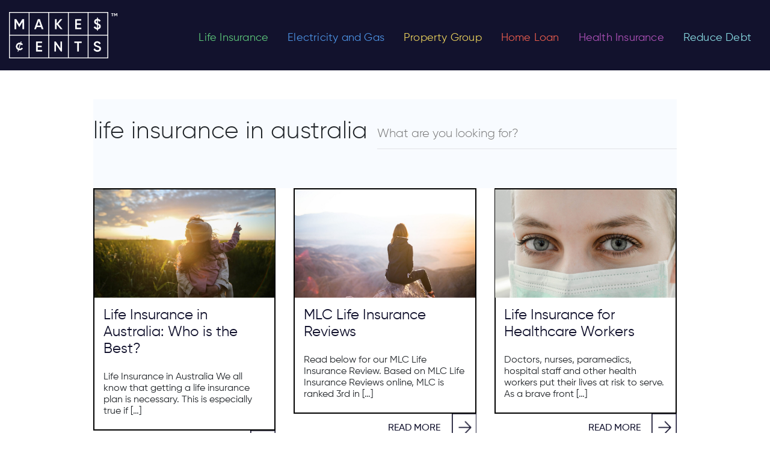

--- FILE ---
content_type: text/html; charset=UTF-8
request_url: https://makescents.com.au/tag/life-insurance-in-australia/
body_size: 20775
content:
<!DOCTYPE html>
<html lang="en-AU" >
<head>
<meta charset="UTF-8">
<meta name="viewport" content="width=device-width, initial-scale=1.0">
<!-- WP_HEAD() START -->
<link rel="preload" as="style" href="https://fonts.googleapis.com/css?family=Maven+Pro:100,200,300,400,500,600,700,800,900|Raleway:100,200,300,400,500,600,700,800,900" >
<link rel="stylesheet" href="https://fonts.googleapis.com/css?family=Maven+Pro:100,200,300,400,500,600,700,800,900|Raleway:100,200,300,400,500,600,700,800,900">
<meta name='robots' content='index, follow, max-image-preview:large, max-snippet:-1, max-video-preview:-1' />

	<!-- This site is optimized with the Yoast SEO Premium plugin v18.8 (Yoast SEO v24.5) - https://yoast.com/wordpress/plugins/seo/ -->
	<title>life insurance in australia Archives | MakesCents</title>
	<link rel="canonical" href="https://makescents.com.au/tag/life-insurance-in-australia/" />
	<link rel="next" href="https://makescents.com.au/tag/life-insurance-in-australia/page/2/" />
	<meta property="og:locale" content="en_US" />
	<meta property="og:type" content="article" />
	<meta property="og:title" content="life insurance in australia Archives" />
	<meta property="og:url" content="https://makescents.com.au/tag/life-insurance-in-australia/" />
	<meta property="og:site_name" content="MakesCents" />
	<meta name="twitter:card" content="summary_large_image" />
	<script type="application/ld+json" class="yoast-schema-graph">{"@context":"https://schema.org","@graph":[{"@type":"CollectionPage","@id":"https://makescents.com.au/tag/life-insurance-in-australia/","url":"https://makescents.com.au/tag/life-insurance-in-australia/","name":"life insurance in australia Archives | MakesCents","isPartOf":{"@id":"https://makescents.com.au/#website"},"primaryImageOfPage":{"@id":"https://makescents.com.au/tag/life-insurance-in-australia/#primaryimage"},"image":{"@id":"https://makescents.com.au/tag/life-insurance-in-australia/#primaryimage"},"thumbnailUrl":"https://makescents.com.au/wp-content/uploads/2022/03/adult-child-daughter-1683975-e1568957751268.jpg","breadcrumb":{"@id":"https://makescents.com.au/tag/life-insurance-in-australia/#breadcrumb"},"inLanguage":"en-AU"},{"@type":"ImageObject","inLanguage":"en-AU","@id":"https://makescents.com.au/tag/life-insurance-in-australia/#primaryimage","url":"https://makescents.com.au/wp-content/uploads/2022/03/adult-child-daughter-1683975-e1568957751268.jpg","contentUrl":"https://makescents.com.au/wp-content/uploads/2022/03/adult-child-daughter-1683975-e1568957751268.jpg","width":1920,"height":1280,"caption":"adult child daughter"},{"@type":"BreadcrumbList","@id":"https://makescents.com.au/tag/life-insurance-in-australia/#breadcrumb","itemListElement":[{"@type":"ListItem","position":1,"name":"Home","item":"https://makescents.com.au/"},{"@type":"ListItem","position":2,"name":"life insurance in australia"}]},{"@type":"WebSite","@id":"https://makescents.com.au/#website","url":"https://makescents.com.au/","name":"MakesCents","description":"Compare &amp; Save Life Insurance, Health Insurance, Home Loan rates","potentialAction":[{"@type":"SearchAction","target":{"@type":"EntryPoint","urlTemplate":"https://makescents.com.au/?s={search_term_string}"},"query-input":{"@type":"PropertyValueSpecification","valueRequired":true,"valueName":"search_term_string"}}],"inLanguage":"en-AU"}]}</script>
	<!-- / Yoast SEO Premium plugin. -->


<link rel='dns-prefetch' href='//cdnjs.cloudflare.com' />
<link rel='dns-prefetch' href='//use.fontawesome.com' />
<link rel="alternate" type="application/rss+xml" title="MakesCents &raquo; life insurance in australia Tag Feed" href="https://makescents.com.au/tag/life-insurance-in-australia/feed/" />
<style id='wp-img-auto-sizes-contain-inline-css' type='text/css'>
img:is([sizes=auto i],[sizes^="auto," i]){contain-intrinsic-size:3000px 1500px}
/*# sourceURL=wp-img-auto-sizes-contain-inline-css */
</style>
<style id='wp-block-library-inline-css' type='text/css'>
:root{--wp-block-synced-color:#7a00df;--wp-block-synced-color--rgb:122,0,223;--wp-bound-block-color:var(--wp-block-synced-color);--wp-editor-canvas-background:#ddd;--wp-admin-theme-color:#007cba;--wp-admin-theme-color--rgb:0,124,186;--wp-admin-theme-color-darker-10:#006ba1;--wp-admin-theme-color-darker-10--rgb:0,107,160.5;--wp-admin-theme-color-darker-20:#005a87;--wp-admin-theme-color-darker-20--rgb:0,90,135;--wp-admin-border-width-focus:2px}@media (min-resolution:192dpi){:root{--wp-admin-border-width-focus:1.5px}}.wp-element-button{cursor:pointer}:root .has-very-light-gray-background-color{background-color:#eee}:root .has-very-dark-gray-background-color{background-color:#313131}:root .has-very-light-gray-color{color:#eee}:root .has-very-dark-gray-color{color:#313131}:root .has-vivid-green-cyan-to-vivid-cyan-blue-gradient-background{background:linear-gradient(135deg,#00d084,#0693e3)}:root .has-purple-crush-gradient-background{background:linear-gradient(135deg,#34e2e4,#4721fb 50%,#ab1dfe)}:root .has-hazy-dawn-gradient-background{background:linear-gradient(135deg,#faaca8,#dad0ec)}:root .has-subdued-olive-gradient-background{background:linear-gradient(135deg,#fafae1,#67a671)}:root .has-atomic-cream-gradient-background{background:linear-gradient(135deg,#fdd79a,#004a59)}:root .has-nightshade-gradient-background{background:linear-gradient(135deg,#330968,#31cdcf)}:root .has-midnight-gradient-background{background:linear-gradient(135deg,#020381,#2874fc)}:root{--wp--preset--font-size--normal:16px;--wp--preset--font-size--huge:42px}.has-regular-font-size{font-size:1em}.has-larger-font-size{font-size:2.625em}.has-normal-font-size{font-size:var(--wp--preset--font-size--normal)}.has-huge-font-size{font-size:var(--wp--preset--font-size--huge)}.has-text-align-center{text-align:center}.has-text-align-left{text-align:left}.has-text-align-right{text-align:right}.has-fit-text{white-space:nowrap!important}#end-resizable-editor-section{display:none}.aligncenter{clear:both}.items-justified-left{justify-content:flex-start}.items-justified-center{justify-content:center}.items-justified-right{justify-content:flex-end}.items-justified-space-between{justify-content:space-between}.screen-reader-text{border:0;clip-path:inset(50%);height:1px;margin:-1px;overflow:hidden;padding:0;position:absolute;width:1px;word-wrap:normal!important}.screen-reader-text:focus{background-color:#ddd;clip-path:none;color:#444;display:block;font-size:1em;height:auto;left:5px;line-height:normal;padding:15px 23px 14px;text-decoration:none;top:5px;width:auto;z-index:100000}html :where(.has-border-color){border-style:solid}html :where([style*=border-top-color]){border-top-style:solid}html :where([style*=border-right-color]){border-right-style:solid}html :where([style*=border-bottom-color]){border-bottom-style:solid}html :where([style*=border-left-color]){border-left-style:solid}html :where([style*=border-width]){border-style:solid}html :where([style*=border-top-width]){border-top-style:solid}html :where([style*=border-right-width]){border-right-style:solid}html :where([style*=border-bottom-width]){border-bottom-style:solid}html :where([style*=border-left-width]){border-left-style:solid}html :where(img[class*=wp-image-]){height:auto;max-width:100%}:where(figure){margin:0 0 1em}html :where(.is-position-sticky){--wp-admin--admin-bar--position-offset:var(--wp-admin--admin-bar--height,0px)}@media screen and (max-width:600px){html :where(.is-position-sticky){--wp-admin--admin-bar--position-offset:0px}}

/*# sourceURL=wp-block-library-inline-css */
</style><style id='global-styles-inline-css' type='text/css'>
:root{--wp--preset--aspect-ratio--square: 1;--wp--preset--aspect-ratio--4-3: 4/3;--wp--preset--aspect-ratio--3-4: 3/4;--wp--preset--aspect-ratio--3-2: 3/2;--wp--preset--aspect-ratio--2-3: 2/3;--wp--preset--aspect-ratio--16-9: 16/9;--wp--preset--aspect-ratio--9-16: 9/16;--wp--preset--color--black: #000000;--wp--preset--color--cyan-bluish-gray: #abb8c3;--wp--preset--color--white: #ffffff;--wp--preset--color--pale-pink: #f78da7;--wp--preset--color--vivid-red: #cf2e2e;--wp--preset--color--luminous-vivid-orange: #ff6900;--wp--preset--color--luminous-vivid-amber: #fcb900;--wp--preset--color--light-green-cyan: #7bdcb5;--wp--preset--color--vivid-green-cyan: #00d084;--wp--preset--color--pale-cyan-blue: #8ed1fc;--wp--preset--color--vivid-cyan-blue: #0693e3;--wp--preset--color--vivid-purple: #9b51e0;--wp--preset--gradient--vivid-cyan-blue-to-vivid-purple: linear-gradient(135deg,rgb(6,147,227) 0%,rgb(155,81,224) 100%);--wp--preset--gradient--light-green-cyan-to-vivid-green-cyan: linear-gradient(135deg,rgb(122,220,180) 0%,rgb(0,208,130) 100%);--wp--preset--gradient--luminous-vivid-amber-to-luminous-vivid-orange: linear-gradient(135deg,rgb(252,185,0) 0%,rgb(255,105,0) 100%);--wp--preset--gradient--luminous-vivid-orange-to-vivid-red: linear-gradient(135deg,rgb(255,105,0) 0%,rgb(207,46,46) 100%);--wp--preset--gradient--very-light-gray-to-cyan-bluish-gray: linear-gradient(135deg,rgb(238,238,238) 0%,rgb(169,184,195) 100%);--wp--preset--gradient--cool-to-warm-spectrum: linear-gradient(135deg,rgb(74,234,220) 0%,rgb(151,120,209) 20%,rgb(207,42,186) 40%,rgb(238,44,130) 60%,rgb(251,105,98) 80%,rgb(254,248,76) 100%);--wp--preset--gradient--blush-light-purple: linear-gradient(135deg,rgb(255,206,236) 0%,rgb(152,150,240) 100%);--wp--preset--gradient--blush-bordeaux: linear-gradient(135deg,rgb(254,205,165) 0%,rgb(254,45,45) 50%,rgb(107,0,62) 100%);--wp--preset--gradient--luminous-dusk: linear-gradient(135deg,rgb(255,203,112) 0%,rgb(199,81,192) 50%,rgb(65,88,208) 100%);--wp--preset--gradient--pale-ocean: linear-gradient(135deg,rgb(255,245,203) 0%,rgb(182,227,212) 50%,rgb(51,167,181) 100%);--wp--preset--gradient--electric-grass: linear-gradient(135deg,rgb(202,248,128) 0%,rgb(113,206,126) 100%);--wp--preset--gradient--midnight: linear-gradient(135deg,rgb(2,3,129) 0%,rgb(40,116,252) 100%);--wp--preset--font-size--small: 13px;--wp--preset--font-size--medium: 20px;--wp--preset--font-size--large: 36px;--wp--preset--font-size--x-large: 42px;--wp--preset--spacing--20: 0.44rem;--wp--preset--spacing--30: 0.67rem;--wp--preset--spacing--40: 1rem;--wp--preset--spacing--50: 1.5rem;--wp--preset--spacing--60: 2.25rem;--wp--preset--spacing--70: 3.38rem;--wp--preset--spacing--80: 5.06rem;--wp--preset--shadow--natural: 6px 6px 9px rgba(0, 0, 0, 0.2);--wp--preset--shadow--deep: 12px 12px 50px rgba(0, 0, 0, 0.4);--wp--preset--shadow--sharp: 6px 6px 0px rgba(0, 0, 0, 0.2);--wp--preset--shadow--outlined: 6px 6px 0px -3px rgb(255, 255, 255), 6px 6px rgb(0, 0, 0);--wp--preset--shadow--crisp: 6px 6px 0px rgb(0, 0, 0);}:where(.is-layout-flex){gap: 0.5em;}:where(.is-layout-grid){gap: 0.5em;}body .is-layout-flex{display: flex;}.is-layout-flex{flex-wrap: wrap;align-items: center;}.is-layout-flex > :is(*, div){margin: 0;}body .is-layout-grid{display: grid;}.is-layout-grid > :is(*, div){margin: 0;}:where(.wp-block-columns.is-layout-flex){gap: 2em;}:where(.wp-block-columns.is-layout-grid){gap: 2em;}:where(.wp-block-post-template.is-layout-flex){gap: 1.25em;}:where(.wp-block-post-template.is-layout-grid){gap: 1.25em;}.has-black-color{color: var(--wp--preset--color--black) !important;}.has-cyan-bluish-gray-color{color: var(--wp--preset--color--cyan-bluish-gray) !important;}.has-white-color{color: var(--wp--preset--color--white) !important;}.has-pale-pink-color{color: var(--wp--preset--color--pale-pink) !important;}.has-vivid-red-color{color: var(--wp--preset--color--vivid-red) !important;}.has-luminous-vivid-orange-color{color: var(--wp--preset--color--luminous-vivid-orange) !important;}.has-luminous-vivid-amber-color{color: var(--wp--preset--color--luminous-vivid-amber) !important;}.has-light-green-cyan-color{color: var(--wp--preset--color--light-green-cyan) !important;}.has-vivid-green-cyan-color{color: var(--wp--preset--color--vivid-green-cyan) !important;}.has-pale-cyan-blue-color{color: var(--wp--preset--color--pale-cyan-blue) !important;}.has-vivid-cyan-blue-color{color: var(--wp--preset--color--vivid-cyan-blue) !important;}.has-vivid-purple-color{color: var(--wp--preset--color--vivid-purple) !important;}.has-black-background-color{background-color: var(--wp--preset--color--black) !important;}.has-cyan-bluish-gray-background-color{background-color: var(--wp--preset--color--cyan-bluish-gray) !important;}.has-white-background-color{background-color: var(--wp--preset--color--white) !important;}.has-pale-pink-background-color{background-color: var(--wp--preset--color--pale-pink) !important;}.has-vivid-red-background-color{background-color: var(--wp--preset--color--vivid-red) !important;}.has-luminous-vivid-orange-background-color{background-color: var(--wp--preset--color--luminous-vivid-orange) !important;}.has-luminous-vivid-amber-background-color{background-color: var(--wp--preset--color--luminous-vivid-amber) !important;}.has-light-green-cyan-background-color{background-color: var(--wp--preset--color--light-green-cyan) !important;}.has-vivid-green-cyan-background-color{background-color: var(--wp--preset--color--vivid-green-cyan) !important;}.has-pale-cyan-blue-background-color{background-color: var(--wp--preset--color--pale-cyan-blue) !important;}.has-vivid-cyan-blue-background-color{background-color: var(--wp--preset--color--vivid-cyan-blue) !important;}.has-vivid-purple-background-color{background-color: var(--wp--preset--color--vivid-purple) !important;}.has-black-border-color{border-color: var(--wp--preset--color--black) !important;}.has-cyan-bluish-gray-border-color{border-color: var(--wp--preset--color--cyan-bluish-gray) !important;}.has-white-border-color{border-color: var(--wp--preset--color--white) !important;}.has-pale-pink-border-color{border-color: var(--wp--preset--color--pale-pink) !important;}.has-vivid-red-border-color{border-color: var(--wp--preset--color--vivid-red) !important;}.has-luminous-vivid-orange-border-color{border-color: var(--wp--preset--color--luminous-vivid-orange) !important;}.has-luminous-vivid-amber-border-color{border-color: var(--wp--preset--color--luminous-vivid-amber) !important;}.has-light-green-cyan-border-color{border-color: var(--wp--preset--color--light-green-cyan) !important;}.has-vivid-green-cyan-border-color{border-color: var(--wp--preset--color--vivid-green-cyan) !important;}.has-pale-cyan-blue-border-color{border-color: var(--wp--preset--color--pale-cyan-blue) !important;}.has-vivid-cyan-blue-border-color{border-color: var(--wp--preset--color--vivid-cyan-blue) !important;}.has-vivid-purple-border-color{border-color: var(--wp--preset--color--vivid-purple) !important;}.has-vivid-cyan-blue-to-vivid-purple-gradient-background{background: var(--wp--preset--gradient--vivid-cyan-blue-to-vivid-purple) !important;}.has-light-green-cyan-to-vivid-green-cyan-gradient-background{background: var(--wp--preset--gradient--light-green-cyan-to-vivid-green-cyan) !important;}.has-luminous-vivid-amber-to-luminous-vivid-orange-gradient-background{background: var(--wp--preset--gradient--luminous-vivid-amber-to-luminous-vivid-orange) !important;}.has-luminous-vivid-orange-to-vivid-red-gradient-background{background: var(--wp--preset--gradient--luminous-vivid-orange-to-vivid-red) !important;}.has-very-light-gray-to-cyan-bluish-gray-gradient-background{background: var(--wp--preset--gradient--very-light-gray-to-cyan-bluish-gray) !important;}.has-cool-to-warm-spectrum-gradient-background{background: var(--wp--preset--gradient--cool-to-warm-spectrum) !important;}.has-blush-light-purple-gradient-background{background: var(--wp--preset--gradient--blush-light-purple) !important;}.has-blush-bordeaux-gradient-background{background: var(--wp--preset--gradient--blush-bordeaux) !important;}.has-luminous-dusk-gradient-background{background: var(--wp--preset--gradient--luminous-dusk) !important;}.has-pale-ocean-gradient-background{background: var(--wp--preset--gradient--pale-ocean) !important;}.has-electric-grass-gradient-background{background: var(--wp--preset--gradient--electric-grass) !important;}.has-midnight-gradient-background{background: var(--wp--preset--gradient--midnight) !important;}.has-small-font-size{font-size: var(--wp--preset--font-size--small) !important;}.has-medium-font-size{font-size: var(--wp--preset--font-size--medium) !important;}.has-large-font-size{font-size: var(--wp--preset--font-size--large) !important;}.has-x-large-font-size{font-size: var(--wp--preset--font-size--x-large) !important;}
/*# sourceURL=global-styles-inline-css */
</style>

<style id='classic-theme-styles-inline-css' type='text/css'>
/*! This file is auto-generated */
.wp-block-button__link{color:#fff;background-color:#32373c;border-radius:9999px;box-shadow:none;text-decoration:none;padding:calc(.667em + 2px) calc(1.333em + 2px);font-size:1.125em}.wp-block-file__button{background:#32373c;color:#fff;text-decoration:none}
/*# sourceURL=/wp-includes/css/classic-themes.min.css */
</style>
<link rel='stylesheet' id='mpp_gutenberg-css' href='https://makescents.com.au/wp-content/plugins/metronet-profile-picture/dist/blocks.style.build.css?ver=2.6.3'  media='all' />
<link rel='stylesheet' id='style-bootstrap.min-css' href='https://makescents.com.au/wp-content/plugins/blogs-zaplus/style/bootstrap.min.css?ver=4.0.1'  media='all' />
<link rel='stylesheet' id='stylePage-css' href='https://makescents.com.au/wp-content/plugins/blogs-zaplus/style/stylePage.css?ver=0.0.13'  media='all' />
<link rel='stylesheet' id='style-common-css' href='https://makescents.com.au/wp-content/plugins/blogs-zaplus/style/common.css?ver=0.0.17'  media='all' />
<link rel='stylesheet' id='style-homePage-css' href='https://makescents.com.au/wp-content/plugins/blogs-zaplus/style/homePage.css?ver=0.0.12'  media='all' />
<link rel='stylesheet' id='style-reset-css' href='https://makescents.com.au/wp-content/plugins/blogs-zaplus/style/reset.css?ver=0.0.2'  media='all' />
<link rel='stylesheet' id='font-awesome-5-css' href='https://use.fontawesome.com/releases/v5.10.2/css/all.css?ver=5.10.2'  media='all' />
<link rel='stylesheet' id='contact-form-7-css' href='https://makescents.com.au/wp-content/plugins/contact-form-7/includes/css/styles.css?ver=6.0.4'  media='all' />
<link rel='stylesheet' id='oxygen-aos-css' href='https://makescents.com.au/wp-content/plugins/oxygen/component-framework/vendor/aos/aos.css?ver=6.9'  media='all' />
<link rel='stylesheet' id='oxygen-css' href='https://makescents.com.au/wp-content/plugins/oxygen/component-framework/oxygen.css?ver=4.8.3'  media='all' />
<style id='akismet-widget-style-inline-css' type='text/css'>

			.a-stats {
				--akismet-color-mid-green: #357b49;
				--akismet-color-white: #fff;
				--akismet-color-light-grey: #f6f7f7;

				max-width: 350px;
				width: auto;
			}

			.a-stats * {
				all: unset;
				box-sizing: border-box;
			}

			.a-stats strong {
				font-weight: 600;
			}

			.a-stats a.a-stats__link,
			.a-stats a.a-stats__link:visited,
			.a-stats a.a-stats__link:active {
				background: var(--akismet-color-mid-green);
				border: none;
				box-shadow: none;
				border-radius: 8px;
				color: var(--akismet-color-white);
				cursor: pointer;
				display: block;
				font-family: -apple-system, BlinkMacSystemFont, 'Segoe UI', 'Roboto', 'Oxygen-Sans', 'Ubuntu', 'Cantarell', 'Helvetica Neue', sans-serif;
				font-weight: 500;
				padding: 12px;
				text-align: center;
				text-decoration: none;
				transition: all 0.2s ease;
			}

			/* Extra specificity to deal with TwentyTwentyOne focus style */
			.widget .a-stats a.a-stats__link:focus {
				background: var(--akismet-color-mid-green);
				color: var(--akismet-color-white);
				text-decoration: none;
			}

			.a-stats a.a-stats__link:hover {
				filter: brightness(110%);
				box-shadow: 0 4px 12px rgba(0, 0, 0, 0.06), 0 0 2px rgba(0, 0, 0, 0.16);
			}

			.a-stats .count {
				color: var(--akismet-color-white);
				display: block;
				font-size: 1.5em;
				line-height: 1.4;
				padding: 0 13px;
				white-space: nowrap;
			}
		
/*# sourceURL=akismet-widget-style-inline-css */
</style>
<script  src="https://makescents.com.au/wp-includes/js/jquery/jquery.min.js?ver=3.7.1" id="jquery-core-js"></script>
<script  src="https://cdnjs.cloudflare.com/ajax/libs/popper.js/1.12.9/umd/popper.min.js?ver=1.12.9" id="popper-4-js"></script>
<script  src="https://makescents.com.au/wp-content/plugins/oxygen/component-framework/vendor/aos/aos.js?ver=1" id="oxygen-aos-js"></script>
<link rel="https://api.w.org/" href="https://makescents.com.au/wp-json/" /><link rel="alternate" title="JSON" type="application/json" href="https://makescents.com.au/wp-json/wp/v2/tags/50" /><link rel="EditURI" type="application/rsd+xml" title="RSD" href="https://makescents.com.au/xmlrpc.php?rsd" />
<meta name="generator" content="WordPress 6.9" />
<link rel="shortcut icon" href="https://makescents.com.au/wp-content/plugins/blogs-zaplus/images/MC-favicon-32.png">
<script>
    if (navigator.userAgent.indexOf("Chrome-Lighthouse") == -1) {
        (function(w,d,s,l,i){w[l]=w[l]||[];w[l].push({'gtm.start':
        new Date().getTime(),event:'gtm.js'});var f=d.getElementsByTagName(s)[0],
        j=d.createElement(s),dl=l!='dataLayer'?'&l='+l:'';j.async=true;j.src=
        'https://matrics.makescents.com.au/gtm.js?id='+i+dl;f.parentNode.insertBefore(j,f);
        })(window,document,'script','dataLayer','GTM-TC9KTLT');
    }
</script>		<style type="text/css" id="wp-custom-css">
			*:focus{outline:none!important;box-shadow:unset!important}#zas-section-bank-description{background-color:#dde7f7}#zas-section-bank-description .row{padding-top:40px;padding-bottom:40px;padding-left:80px;padding-right:80px}#zas-section-bank-description h2{margin-bottom:30px;font-family:poppins,sans-serif;color:#12122d;font-weight:500}#zas-section-bank-description .row p{margin-bottom:0;font-size:.9rem;font-family:poppins,sans-serif;color:#12122d;font-weight:400}#zas-section-bank-list{background-color:#f8fbff}#zas-section-bank-list .noteTopTb{color:#12122d;font-size:16px;font-weight:500;font-style:italic}#zas-section-bank-list .container{padding-top:40px;padding-bottom:40px}#zas-section-bank-list h2{margin-bottom:30px;font-family:poppins,sans-serif;color:#12122d;font-weight:500}#zas-section-bank-list table{border-top:1px solid #12122d}#zas-section-bank-list table>thead>tr>th{border:.5px solid #4d4d62}#zas-section-bank-list table>tbody>tr:not(.banner-row) td{border-top:.5px solid #12122d;border-left:.5px solid #12122d;border-right:.5px solid #12122d}#zas-section-bank-list table thead tr th{font-size:.8rem;vertical-align:middle;font-family:poppins,sans-serif;background-color:#12122d;color:#fff;position:sticky;font-size:12px;top:0;white-space:nowrap;z-index:100}#zas-section-bank-list table thead tr th.company{min-width:190px}#zas-section-bank-list table thead tr th.features{min-width:250px}#zas-section-bank-list table tbody tr td{padding-top:30px;padding-bottom:5px;font-size:.9rem;font-family:poppins,sans-serif;line-height:1.4}#zas-section-bank-list table tbody tr td ul{padding-left:20px}#zas-section-bank-list table tbody tr td ul li{margin-bottom:5px}#zas-section-bank-list table tbody tr td img{width:auto;height:auto;max-height:60px;max-width:100%}#zas-section-bank-list table tbody tr td .post-link{text-decoration:none;color:#12122d}#zas-section-bank-list table tbody tr td p.bank-name{margin-top:10px;font-weight:600;font-size:.9rem}#zas-section-bank-list table tbody tr.banner-row{background-color:#ff4e43;background-image:url(/wp-content/uploads/2021/08/banner-icon.png);background-repeat:no-repeat;background-position:20px 20px;position:relative;background-size:auto 100%}#zas-section-bank-list.table-life-insurance table tbody tr.banner-row{background-color:#0ac573;background-image:url(/wp-content/uploads/2021/08/heart.png)}#zas-section-bank-list.table-life-insurance table tbody tr.banner-row .container-fluid{padding-bottom:0}.zas-section-bank-list-loan #list-banks-table .table tbody>.banner-row~.banner-row:not(:first-child) td{display:table-cell!important}#zas-section-bank-reviews h2{display:none}.company .post-link img{height:auto}#list-banks-table tr img{height:auto!important}@media(min-width:768px){.zas-section-bank-list-loan .offset-md-3{margin-left:17%;flex:0 0 58%;max-width:58%}#zas-section-bank-list.table-life-insurance .offset-md-3{margin-left:15%;flex:0 0 60%;max-width:60%}}@media(max-width:480px){td.company{border-left:1px solid #12122d}}#zas-section-bank-list.table-life-insurance table tbody tr.banner-row .description-col h3{color:#fff;margin-bottom:.5rem}#zas-section-bank-list table tbody tr.banner-row>td{padding-top:0;padding-bottom:0}#zas-section-bank-list table tbody tr.banner-row>td .container{padding-top:0;padding-bottom:0}#zas-section-bank-list table tbody tr.banner-row td .description-col{color:#fff;font-family:poppins,sans-serif}#zas-section-bank-list table tbody tr.banner-row td .description-col h3{font-size:1.3rem;font-weight:700;padding-top:30px;text-decoration:none;color:#fff;margin-bottom:.5rem}#zas-section-bank-list table tbody tr.banner-row td .description-col h3:after{content:'';display:block;width:30px;padding-top:10px;border-bottom:3px solid #fff}@media(min-width:992px){#zas-section-bank-list table tbody tr.banner-row td .description-col p{white-space:pre-wrap}}@media(max-width:600px){#zas-section-bank-list table{border-top:1px solid #dee2e6}}#zas-section-bank-list table tbody tr.banner-row td .description-col p{font-size:.9rem;font-weight:500;text-decoration:none;margin-bottom:1.5rem}#zas-section-bank-list table tbody tr.banner-row td .btn-col{align-self:center;text-align:right}#zas-section-bank-list .btn-primary{background-color:#12122d;border-radius:unset;border-color:unset;text-align:center;border-color:#12122d;white-space:unset;font-size:.8rem;font-family:poppins,sans-serif;font-weight:600;padding-left:15px;padding-right:15px;min-width:110px}#zas-section-bank-list .banner-row .btn-primary{padding-left:25px;padding-right:25px}#zas-section-bank-reviews{background-color:#f8fbff}#zas-section-bank-reviews{font-family:poppins,sans-serif;color:#12122d}#zas-section-bank-reviews h2{margin-bottom:30px}#zas-section-bank-reviews .box{padding-top:20px;padding-bottom:20px}#zas-section-bank-reviews .box img{margin-bottom:.5rem;height:40px;width:auto;max-width:100%}#zas-section-bank-reviews .btn-primary{background-color:#12122d;border-radius:unset;border-color:unset;padding-top:10px;padding-bottom:10px;font-size:.75rem;text-transform:uppercase;width:100%;text-align:center;white-space:unset;font-family:poppins,sans-serif;font-weight:600}.comment-rating .rate{display:inline-block;border:0;position:relative}.comment-rating .rate>input{position:absolute;bottom:0;left:0;width:1px;opacity:0}.comment-rating .rate>label{float:right;font-weight:600;color:#eee}.comment-rating .rate>label:before{display:inline-block;font-size:1.1rem;padding:.3rem .2rem;margin:0;cursor:pointer;font-family:'font awesome 5 free';content:'\f005'}.comment-rating .rate .half:before{content:'\f5c0';position:absolute;padding-right:0;max-width:.8rem;overflow:hidden}.comment-rating input:checked~label,.comment-rating label:hover,.comment-rating label:hover~label{color:#fed42d}.comment-rating input:checked+label:hover,.comment-rating input:checked~label:hover,.comment-rating input:checked~label:hover~label,.comment-rating label:hover~input:checked~label{color:#fcbf29}.star-rating{font-size:.9rem}.star-rating i{color:#bdc2ca}.star-rating i.checked{color:#fcbf29}#zas-comment-modal{font-family:poppins,sans-serif;color:#12122d}#zas-comment-modal .modal-dialog{max-width:420px}#zas-comment-modal .modal-content{border:unset;border-radius:unset}#zas-comment-modal .modal-body{padding:0}#zas-comment-modal .modal-body .container{padding-left:30px;padding-right:30px}#zas-comment-modal #comment-bank-title{padding-top:10px}#zas-comment-modal #comment-bank-rate-title{margin-bottom:0}#zas-comment-modal img{height:60px;width:auto;margin-top:10px;margin-bottom:10px}#zas-comment-modal .form-control{border-radius:unset;border:1px solid #12122d;font-size:.8rem;margin-bottom:10px}#zas-comment-modal .form-row label{font-weight:600;font-size:.7rem}#zas-comment-modal .footer-text{font-size:.7rem}#zas-comment-modal .footer-text a{color:#1e82db}#zas-comment-modal .btn{background-color:#12122d;border-radius:unset;border-color:unset;padding-left:50px;padding-right:50px;padding-top:10px;padding-bottom:10px;font-size:1rem;color:#fff;margin-bottom:20px}#zas-comment-modal .comment-rating .rate label{margin-bottom:0}.modal-header{border-bottom:0}.modal-content{border-radius:0}.modal-body{text-align:center;padding:0}img.thankyou{max-width:280px;display:block;width:100%;margin-bottom:30px}h3.h11{margin:0;font-size:28px;width:100%}img.visa{max-width:290px}p.p11{font-size:22px;margin-top:30px;line-height:1.1}p.p12{font-size:28px;line-height:1;margin-bottom:30px}button.close{opacity:1}img.xmark{max-width:22px}#zas-comment-modal .btn{position:relative}.spinner{display:block;margin:auto;height:1.2em;width:1.2em;border:2px solid rgba(255,255,255,.2);border-top-color:rgba(255,255,255,.8);border-radius:50%;animation:rotation .6s infinite linear;position:absolute;right:20px;top:13px}#thankyou .modal-header{padding-bottom:0}#thankyou .modal-dialog{max-width:100%;width:800px}.first-modal-part,.second-modal-part{display:flex;flex-wrap:wrap;align-items:center;justify-content:center;padding:30px 1rem}.second-modal-part{background-color:#ff4e43}.second-modal-part h3,.second-modal-part p{color:#fff}.second-modal-part h3{margin-bottom:30px}.second-modal-part p{margin-bottom:0;padding:0 30px}.save-money-button{background-color:#fff;color:#000;display:block;font-weight:600;text-transform:uppercase;margin-top:30px;height:52px;width:400px;max-width:100%;font-size:21px;display:flex;justify-content:center;align-items:center}@keyframes rotation{0%{transform:rotate(0deg)}100%{transform:rotate(359deg)}}.section_table_compare .ct-section-inner-wrap{max-width:1280px!important}button.btn.btn-primary.single_bank_review{display:block;margin-top:15px}








#zas-section-search {
  padding-top: 30px;
  padding-bottom: 30px;
  background-color: #f8fbff; }

#zas-section-search .container {
  padding: 0; }

#zas-section-search h1 {
  font-weight: 200; }

#zas-section-search .has-search {
  border-bottom: 1px solid #4f5066; }

#zas-section-search .has-search .form-control {
  padding-top: 10px;
  padding-bottom: 10px;
  padding-left: 2.375rem;
  border: none !important;
  font-family: 'Poppins', sans-serif;
  background-color: transparent;
  background-image: url("../images/search.png");
  background-size: 20px;
  background-repeat: no-repeat;
  background-position-x: 10px;
  background-position-y: 13px; }

#zas-section-search .has-search .form-control:focus {
  box-shadow: unset; }

#zas-section-search .has-search .form-control-feedback {
  position: absolute;
  z-index: 2;
  display: block;
  width: 2.375rem;
  height: 2.375rem;
  line-height: 2.375rem;
  text-align: center;
  pointer-events: none;
  color: #aaa;
  padding-top: 3px; }

#zas-section-top-trending {
  background-color: #f8fbff; }

#zas-section-top-trending p {
  font-size: 0.85rem; }

#zas-section-top-trending .highlight {
  background-color: #12122d;
  color: #fff;
  font-weight: 500;
  padding-top: 5px;
  padding-bottom: 8px;
  padding-left: 15px;
  padding-right: 15px; }

.related-posts .card > a,
#zas-section-popular-posts .card > a {
  overflow: hidden; }

.related-posts .card:hover > a .related_post_img,
.related-posts .card:hover > a .card-img-top,
#zas-section-popular-posts .card:hover > a .related_post_img,
#zas-section-popular-posts .card:hover > a .card-img-top {
  transform: scale(1.1);
  -webkit-transform: scale(1.1); }

.related-posts .related_post_img,
.related-posts .card-img-top,
#zas-section-popular-posts .related_post_img,
#zas-section-popular-posts .card-img-top {
  -webkit-transition: transform 0.5s ease;
  transition: transform 0.5s ease; }

.one-post {
  display: none; }

#zas-section-top-trending .card {
  overflow: hidden; }

#zas-section-top-trending .card:hover .card-img-top {
  transform: scale(1.1);
  -webkit-transform: scale(1.1); }

#zas-section-top-trending .card-img-top {
  width: 100%;
  height: 200px;
  border-top-left-radius: unset;
  border-top-right-radius: unset;
  background-position: center center;
  background-size: cover;
  -webkit-transition: transform 0.5s ease;
  transition: transform 0.5s ease; }

#zas-section-top-trending img.card-img-top {
  display: none; }

#zas-section-top-trending .col-6 .card-img-top {
  height: calc(400px + 1rem); }

#zas-section-top-trending .card {
  border: unset;
  border-radius: unset; }

#zas-section-top-trending .card .card-body {
  padding-bottom: 0;
  position: absolute;
  bottom: 0;
  color: #fff;
  width: 100%; }

.mscat_home-loans {
  background: #ff4e44 !important; }

.mscat_electricity-gas {
  background: #2c96ee !important; }

.mscat_health-insurance {
  background: #895ced !important; }

.mscat_life-insurance {
  background: #0acc73 !important; }

.mscat_solar {
  background: #f0d240 !important; }

.mscat_superannuation {
  background-color: #f7ac43 !important;
  color: #fff; }

#zas-section-top-trending .card .card-body label,
#zas-section-top-trending .card .card-body p {
  font-size: 0.6rem;
  font-weight: 600;
  padding-top: 4px;
  padding-bottom: 3px;
  padding-left: 10px;
  padding-right: 10px;
  background-color: #835ce7;
  text-transform: uppercase;
  display: inline-block;
  margin-bottom: .5rem;
  color: #ffffff; }

#zas-section-top-trending .card .card-body h5 {
  font-size: 1rem;
  font-weight: 600;
  text-decoration: none;
  color: #fff;
  line-height: 1.2;
  padding-bottom: 0; }

#zas-section-top-trending .col-6 .card .card-body label,
#zas-section-top-trending .col-6 .card .card-body p {
  font-size: 0.8rem; }

#zas-section-top-trending .col-6 .card .card-body h5 {
  font-size: 1.2rem;
  padding-bottom: 10px; }

#zas-section-top-trending-short {
  background-color: #f8fbff; }

.page-blogs .col-12.post {
  display: none !important; }

.page-blogs #recipeCarouselShort {
  background-color: #fff; }

#recipeCarouselShort {
  background-color: #fff; }

#recipeCarouselShort .carousel-item {
  cursor: pointer; }

#recipeCarouselShort .carousel-inner .carousel-item h5 {
  margin-top: 10px; }

#recipeCarouselShort .carousel-inner .carousel-item h5 a {
  font-size: 20px;
  color: #12122d;
  font-weight: 500;
  text-decoration: none; }

#recipeCarouselShort .carousel-inner .carousel-item p {
  font-size: 15px;
  color: #12122d;
  font-weight: 300;
  line-height: 1.2; }

#zas-section-top-trending .card-body {
  background-image: linear-gradient(transparent, rgba(0, 0, 0, 0.4), rgba(0, 0, 0, 0.4)); }

.carousel-nav {
  position: relative;
  top: -30px;
  right: 5px; }

.carousel-inner .carousel-item.active,
.carousel-inner .carousel-item-next,
.carousel-inner .carousel-item-prev {
  display: flex; }

.carousel-inner .carousel-item-right.active,
.carousel-inner .carousel-item-next {
  transform: translateX(25%); }

.carousel-inner .carousel-item-left.active,
.carousel-inner .carousel-item-prev {
  transform: translateX(-25%); }

.carousel-inner .carousel-item-right,
.carousel-inner .carousel-item-left {
  transform: translateX(0); }

.bottom-btn img {
  height: 20px;
  width: 20px; }

.mob-img {
  display: none !important; }

.bottom-btn {
  display: inline-flex;
  height: 20px;
  color: #191a1a;
  font-size: 1.3rem;
  font-family: 'Poppins', sans-serif;
  border: 0;
  border-radius: 2px;
  padding-left: 3px;
  padding-right: 3px;
  align-items: center;
  text-decoration: none; }

.bottom-btn span {
  padding-top: 2px;
  padding-bottom: 1px; }

.zas-section-posts {
  background-color: #f8fbff; }

.zas-section-posts .container {
  padding: 0; }

.zas-section-posts .container h2 {
  font-weight: 500; }

.zas-section-posts h2 {
  font-size: 1.3rem;
  font-weight: 500; }

.zas-section-posts .latest-posts .card {
  border: unset;
  border-radius: unset;
  box-shadow: 0px 0px 10px grey; }

.zas-section-posts .latest-posts .card .card-img-top {
  border-top-left-radius: unset;
  border-top-right-radius: unset;
  width: 100%;
  height: 230px; }

.zas-section-posts .latest-posts .card:hover .latest_post_img {
  transform: scale(1.1);
  -webkit-transform: scale(1.1); }

.zas-section-posts .latest-posts .card a {
  display: block;
  font-weight: 500;
  overflow: hidden; }

.zas-section-posts .latest-posts .card .latest_post_img {
  -webkit-transition: transform 0.5s ease;
  transition: transform 0.5s ease; }

.zas-section-posts .latest-posts .card .card-title {
  margin-bottom: 0; }

.zas-section-posts .latest-posts .card label {
  position: absolute;
  top: 190px;
  left: 20px;
  font-size: 0.6rem;
  font-weight: 600;
  padding-top: 4px;
  padding-bottom: 3px;
  padding-left: 10px;
  padding-right: 10px;
  background-color: #835ce7;
  color: #fff;
  cursor: pointer;
  text-transform: uppercase; }

.zas-section-posts .latest-posts .card .card-body {
  background-color: white;
  height: 120px; }

.zas-section-posts .card .card-body p {
  font-size: 0.7rem;
  color: #68687e;
  margin-bottom: 5px; }

.zas-section-posts .card .card-body h5 a {
  font-size: 1rem;
  color: #12122d;
  text-decoration: none; }

.zas-section-posts .btn-loadmore {
  display: inline-block;
  background-color: #12122d;
  width: 200px;
  color: #fff;
  text-decoration: none;
  text-align: center;
  padding: 16px; }

.zas-section-posts .related-posts .card {
  border: unset;
  border-radius: unset;
  background-color: transparent; }

.zas-section-posts .related-posts .card .card-img-top {
  border-top-left-radius: unset;
  border-top-right-radius: unset;
  width: 100%;
  height: 100px; }

.zas-section-posts .related-posts .card .card-body {
  padding-top: 1rem;
  padding-left: 0;
  padding-right: 0;
  padding-bottom: 0; }

.zas-section-posts .related-posts .card .card-body .card-title {
  margin-bottom: 5px; }

.zas-section-posts .related-posts .card .card-body .card-title a {
  line-height: 1.2;
  display: block;
  font-weight: 500; }

.zas-section-posts .related-posts .card .card-body .card-title a:hover {
  opacity: 0.8; }

.zas-section-posts .must-read-posts {
  padding-left: 30px;
  color: #12122d;
  line-height: 1.4; }

.zas-section-posts .must-read-posts .col-6 {
  padding-left: 5px; }

#zas-section-popular-posts {
  background-color: #f8fbff; }

#zas-section-popular-posts h2 {
  font-size: 1.3rem;
  font-weight: 500; }

#zas-section-popular-posts .carousel-inner .carousel-item .card .card-img-top {
  height: 300px;
  border-top-left-radius: unset;
  border-top-right-radius: unset;
  object-fit: cover;
  object-position: center; }

#zas-section-popular-posts .carousel-inner .carousel-item .card {
  border: unset;
  border-radius: unset;
  background-color: transparent; }

#zas-section-popular-posts .carousel-inner .carousel-item .card:not(:first-child) {
  padding-left: 5px; }

#zas-section-popular-posts .carousel-inner .carousel-item .card:not(:last-child) {
  padding-right: 5px; }

#zas-section-popular-posts .carousel-inner .carousel-item .card .card-body {
  position: absolute;
  bottom: 0px;
  color: #fff;
  padding: 0 15px; }

#zas-section-popular-posts .carousel-inner .carousel-item .card .card-body label {
  font-size: 0.6rem;
  font-weight: 600;
  padding-top: 4px;
  padding-bottom: 3px;
  padding-left: 10px;
  padding-right: 10px;
  background-color: #835ce7;
  text-transform: uppercase;
  display: inline-block;
  margin-bottom: .5rem;
  color: #ffffff;
  cursor: pointer; }

#zas-section-popular-posts .carousel-inner .carousel-item .card .card-body h5 {
  font-size: 1rem;
  font-weight: 600;
  text-decoration: none;
  color: #fff; }

.zas-section-posts .single-content .category {
  color: #fff;
  font-weight: 600;
  font-size: 0.8rem;
  background-color: #835ce7;
  text-transform: uppercase;
  padding-top: 4px;
  padding-bottom: 3px;
  padding-left: 10px;
  padding-right: 10px;
  cursor: pointer; }

#zas-comment {
  background-color: #f8fbff; }

#zas-comment .row .comment-respond .comment-reply-title {
  font-size: 1.5rem;
  color: #12122d; }

#zas-comment .row .comment-respond form {
  display: flex;
  flex-wrap: wrap;
  margin-left: -15px;
  margin-right: -15px; }

#zas-comment .row .comment-respond form textarea {
  width: 100%;
  padding: 10px 15px;
  margin-bottom: 10px;
  border-radius: unset;
  border: 1px solid #d9d9d9; }

#zas-comment .row .comment-respond form textarea:focus {
  outline: unset; }

#zas-comment .row .comment-respond form input {
  width: 100%;
  padding: 5px 15px;
  margin-bottom: 20px;
  border-radius: unset;
  border: 1px solid #d9d9d9; }

#zas-comment .row .comment-respond form input:focus {
  outline: unset; }

#zas-comment .row .comment-respond form .form-submit .submit {
  margin-left: 15px;
  background-color: #282828;
  color: #fff;
  cursor: pointer;
  border: none;
  padding: 7px 35px; }

.i_13 {
  position: absolute;
  right: -42px;
  width: 120px;
  top: -47px; }

.post .h_11 {
  height: auto;
  position: relative;
  top: 0 !important;
  left: -55px !important;
  height: 46px; }

.post.style2 .desk-img {
  top: -2px; }

@media (max-width: 992px) {
  .post .h_11 {
    left: -15px !important;
    max-width: 240px; }
  #recipeCarouselShort .carousel-inner .carousel-item h5 {
    margin-top: 0;
    font-size: 1.5rem; }
  .i_13 {
    right: 0; } }

#zas-section-top-trending .card-body {
  background-image: linear-gradient(transparent, rgba(0, 0, 0, 0.4), rgba(0, 0, 0, 0.4)); }

#recipeCarousel .carousel-item .card.col-6 {
  min-height: 250px !important; }

#recipeCarousel .card-body {
  z-index: 1;
  width: 100%; }

#recipeCarousel .card-body:before {
  content: '';
  background-image: linear-gradient(transparent, rgba(0, 0, 0, 0.6), rgba(0, 0, 0, 0.6));
  height: 100%;
  position: absolute;
  left: 0;
  z-index: -1;
  width: calc(100% - 20px); }

#recipeCarousel .card:not(:first-child) .card-body:before {
  width: calc(100% - 10px); }

#recipeCarousel .card:last-child .card-body:before {
  width: calc(100% - 20px); }

.latest_post_img {
  min-height: 240px;
  background-size: cover;
  background-position: center center;
  background-repeat: no-repeat; }

@media (max-width: 767px) {
  .post.style2 .i_13.mob-img {
    display: none !important; }
  .i_13.mob-img {
    display: block !important;
    left: 15px;
    top: -36px;
    width: 120px; }
  #recipeCarouselShort .carousel-inner .carousel-item h5 {
    margin-bottom: 10px;
    line-height: 1; }
  #zas-section-top-trending .col-6 .card-img-top {
    height: 200px; }
  #zas-section-top-trending .col-6,
  .related_post_title {
    margin-top: 1rem;
    margin-bottom: 1rem; }
  #zas-section-top-trending .pb-4 .pr-0 {
    padding-right: 15px !important; }
  #zas-section-top-trending .pb-4 .pl-0 {
    padding-left: 15px !important; }
  #recipeCarouselShort .mob-img {
    width: 100%; }
  .carousel-item .col-md-3 {
    padding: 0;
    height: 60px;
    overflow: hidden; }
  .carousel-item .col-md-9 {
    padding: 15px !important; }
  .desk-img {
    display: none !important; }
  #recipeCarouselShort .carousel-item.active {
    display: block; }
  .mob-img {
    display: block !important;
    left: 15px;
    top: -36px;
    width: 100%; } }

.related_post_img {
  min-height: 100px;
  background-position: center center;
  background-repeat: no-repeat;
  background-size: cover; }

@media (max-width: 480px) {
  .post .h_11 {
    max-width: 210px;
    height: auto; } }

.single-post-img img {
  max-width: 100% !important;
  margin-top: 0.5rem;
  margin-bottom: 1rem;
  height: auto !important; }

.post-meta- {
  display: flex;
  align-items: center;
  margin: 10px auto; }

.post-meta- img {
  border-radius: 100px; }

.post-meta- p {
  margin: 0;
  font-size: 14px;
  line-height: 26px; }

.author-name {
  font-weight: 600; }

.modified-date {
  font-weight: 500; }

.by-updated {
  margin-left: 10px; }

.single-content img {
  max-width: 100% !important;
  margin-top: 0.5rem;
  margin-bottom: 1rem;
  height: auto !important; }

.single-content p {
  line-height: 1.2; }

.single-content .h1,
.single-content .h2,
.single-content .h3,
.single-content .h4,
.single-content .h5,
.single-content .h6,
.single-content h1,
.single-content h2,
.single-content h3,
.single-content h4,
.single-content h5,
.single-content h6 {
  margin-bottom: .5rem;
  font-family: inherit;
  font-weight: 500;
  line-height: 1.2;
  color: inherit; }

.single-content h2 {
  font-size: 2rem; }

.single-content .h3,
.single-content h3 {
  font-size: 1.75rem; }

.single-content .h4,
.single-content h4 {
  font-size: 1.5rem; }

.single-content .h5,
.single-content h5 {
  font-size: 1.2rem; }

.single-content .h6,
.single-content h6 {
  font-size: 1rem; }

.single-content .h1,
.single-content h1 {
  font-size: 2.5rem; }

@media screen and (max-width: 767px) {
  .single-content .h1,
  .single-content h1 {
    font-size: 2rem; } }

.single-content strong {
  font-weight: 600; }

.single-content a:hover img {
  opacity: 0.8; }

.single-content .mc_content ul,
.single-content .mc_content ol {
  padding-left: 18px; }

.single-content .mc_content ul li,
.single-content .mc_content ol li {
  line-height: 1.2;
  margin-bottom: 10px; }

.single-content dl,
.single-content ol,
.single-content ul {
  margin-top: 0;
  margin-bottom: 1rem; }

.single-content .mc_content a:not(.post_btn) {
  color: #2C96EE !important; }

.single-content .mc_content a:not(.post_btn):hover {
  opacity: 0.8; }

.single-content a:hover {
  color: #000;
  text-decoration: none; }

.single-content .mc_content a.post_btn,
.single-content .mc_content a.btn-blog,
.single-content .mc_content a.btn-primary {
  margin-top: 10px;
  display: inline-block;
  font-size: 21px;
  font-weight: 600;
  padding: 13px 16px;
  width: auto;
  background-color: transparent !important;
  text-align: center;
  border: 1.5px solid #000 !important;
  color: #000 !important;
  line-height: 1.2;
  border-radius: 0;
  outline: none;
  white-space: inherit; }

.widget_categories h2 {
  font-size: 1.3rem;
  font-weight: 500;
  margin-bottom: 15px; }

.widget_categories ul {
  padding-left: 0; }

.widget_categories ul li {
  position: relative;
  margin-bottom: 3px; }

.widget_categories ul li a {
  padding: 5px 0 5px 20px;
  display: inline-block;
  transition: all 0.3s;
  font-weight: 500;
  font-family: 'Poppins', sans-serif !important;
  color: #212121;
  font-size: 15px; }

.widget_categories ul li a:hover {
  color: #2C96EE; }

.widget_categories ul li {
  list-style-type: none; }

.widget_categories ul li:before {
  content: "+";
  position: absolute;
  left: 0;
  top: 5px; }

.tagcloud a {
  font-size: 14px !important;
  display: inline-block;
  padding: 8px;
  border: 1px solid #d0d0d5;
  margin: 5px; }
  .single-post.postid-1575 .single-content .mc_content #zas-section-bank-list,
.single-post.postid-1799 .single-content .mc_content #zas-section-bank-list {
    overflow: auto;
  }
.single-post.postid-1575 .single-content .mc_content #zas-section-bank-list a.btn-primary,
.single-post.postid-1799 .single-content .mc_content #zas-section-bank-list a.btn-primary {
background-color: #12122d !important;
border-color: #12122d !important;
white-space: nowrap !important;
font-size: 0.8rem !important;
font-family: 'Poppins', sans-serif !important;
font-weight: 600 !important;
min-width: 110px;
color: #ffffff !important;
}


.page-id-114 #zas-section-top-trending
{
	background-color: #e9e9e9;
}

.page-id-114 #zas-section-top-trending-short {
  background-color: #e9e9e9;
}

/* Sitemap */
.sitemap-list {
    max-width: 1000px;
    width: 100%;
    margin: 0 auto;
    padding: 60px 15px;
}
.sitemap-list h1 {
    color: #212529;
    font-weight: 500;
    margin-bottom: 1rem;
}
.sitemap-list ul {
    display: flex;
    flex-wrap: wrap;
    padding: 0;
}
.sitemap-list ul li {
    flex: 0 0 calc(50% - 50px);
    margin: 0 25px;
    border-bottom: 1px dashed;padding: 15px 0;
}
.sitemap-list ul li a {
    font-weight: 600;
    color: #12122d;
}
.sitemap-list ul li a:hover {
    color:#895ced;
}

@media screen and (max-width:575px){
	.sitemap-list {
    padding: 40px 15px;
	}
	.sitemap-list h1 {
    font-size: 30px;
	}
	.sitemap-list ul li {
			flex: 0 0 calc(100% - 50px);
			margin: 0 25px;
			border-bottom: 1px dashed;
			padding: 15px 0;
	}	
}

/* 404 Page */
.page-404-wrap {    
    padding-top: calc(40px + (100 - 40) * (100vw - 320px) / (1920 - 320));
    padding-bottom: calc(40px + (100 - 40) * (100vw - 320px) / (1920 - 320));
    background: #f2f2f2;
    position: relative;
}
.page-404-wrap .container {
    max-width: 1170px;
    padding-left: 15px;
    padding-right: 15px;
    width: 100%;
    margin: 0 auto;
}
.page-404-wrap__inner {
    text-align: center;
    max-width: 700px;
    margin: 0 auto;
}
.page-404-wrap__inner img {
	width: 130px;
	margin-bottom: 2rem;
}
.page-404-wrap__inner h1 {
    font-size: calc(26px + (36 - 26) * (100vw - 320px) / (1920 - 320));
    color: #000097;
    margin-bottom: 30px;
    display: block !important;
}    
.page-404-wrap__inner h1 span {
    display: block;
    text-shadow: 5px 5px 1px rgba(0,0,0,.1);
    font-size: calc(50px + (100 - 50) * (100vw - 320px) / (1920 - 320));
    line-height: .8;
    font-weight: 700;
    color: #000;
}    
.page-404-wrap__inner .intro-text p {
    line-height: 30px!important;
    font-size: 20px;
    margin-bottom: 0;
}
.page-404-wrap__inner .home-btn {
    margin-top: 30px;
}
.page-404-wrap__inner .home-btn a {
    display: inline-block;
    background: #12122d;
    padding: 12px 25px;
    color: #fff;
    font-size: 18px;
    text-decoration: none;
}
.page-404-wrap__inner .home-btn a:hover {
    background: #000097;
}
#section-2-4734 > .ct-section-inner-wrap {
	    max-width: 1200px !important;
}		</style>
		<link rel='stylesheet' id='oxygen-styles-css' href='//makescents.com.au/tag/life-insurance-in-australia/?xlink=css&#038;ver=6.9'  media='all' />
<!-- END OF WP_HEAD() -->
</head>
<body class="archive tag tag-life-insurance-in-australia tag-50 wp-theme-oxygen-is-not-a-theme  wp-embed-responsive oxygen-body" >




						<div id="div_block-148-87" class="ct-div-block" ><div id="div_block-144-87" class="ct-div-block menu-main-footer" ><header id="_header-2-87" class="oxy-header-wrapper oxy-overlay-header oxy-header" ><div id="_header_row-22-87" class="oxy-header-row" ><div class="oxy-header-container"><div id="_header_left-23-87" class="oxy-header-left" ><a id="link-24-87" class="ct-link hosting-logo" href="/" target="_self"  ><img  id="image-25-87" alt="" src="/wp-content/uploads/2023/12/logo-main.png" class="ct-image"/></a></div><div id="_header_center-26-87" class="oxy-header-center" ><nav id="_nav_menu-27-87" class="oxy-nav-menu main menu-header oxy-nav-menu-dropdowns oxy-nav-menu-dropdown-arrow oxy-nav-menu-responsive-dropdowns" ><div class='oxy-menu-toggle'><div class='oxy-nav-menu-hamburger-wrap'><div class='oxy-nav-menu-hamburger'><div class='oxy-nav-menu-hamburger-line'></div><div class='oxy-nav-menu-hamburger-line'></div><div class='oxy-nav-menu-hamburger-line'></div></div></div></div><div class="menu-menu-main-container"><ul id="menu-menu-main" class="oxy-nav-menu-list"><li id="menu-item-37" class="menu-item menu-item-type-custom menu-item-object-custom menu-item-37"><a href="/life-insurance">Life Insurance</a></li>
<li id="menu-item-38" class="menu-item menu-item-type-custom menu-item-object-custom menu-item-38"><a href="/electricity-and-gas/">Electricity and Gas</a></li>
<li id="menu-item-39" class="menu-item menu-item-type-custom menu-item-object-custom menu-item-39"><a href="/property-group">Property Group</a></li>
<li id="menu-item-40" class="menu-item menu-item-type-custom menu-item-object-custom menu-item-40"><a href="/home-loan">Home Loan</a></li>
<li id="menu-item-41" class="menu-item menu-item-type-custom menu-item-object-custom menu-item-41"><a href="/health-insurance">Health Insurance</a></li>
<li id="menu-item-4534" class="menu-item menu-item-type-post_type menu-item-object-page menu-item-4534"><a href="https://makescents.com.au/reduce-debt/">Reduce Debt</a></li>
</ul></div></nav></div><div id="_header_right-28-87" class="oxy-header-right" ></div></div></div></header>
		<section id="section-6-769" class=" ct-section" ><div class="ct-section-inner-wrap"><div id="shortcode-7-769" class="ct-shortcode" ><div class="archive grid">
  <div id="zas-section-search">
    <div class="container px-lg-0">
      <div class="mb-4 pb-2 align-items-center d-md-flex">
        <div class="left">
          <h1 class="white-space-nowrap">life insurance in australia</h1>
        </div>
        <div class="right w-100 ml-md-3">
          <form id="searchform" class="searchform" role="search" action="https://makescents.com.au/" method="get" _lpchecked="1"><input id="wp_search" class="p_search" autocomplete="off" name="s"
              type="text" value="" placeholder="What are you looking for?"><input id="searchsubmit" type="submit"
              value="Search"></form>
        </div>
      </div>
    </div>
  </div>

  <div class="row archive-post">
            <div class="col-12 col-sm-12 col-md-12 col-lg-4 col-xl-4 mb-4 post">
      <div class="bwrap">
                <a href="https://makescents.com.au/life-insurance-in-australia-who-is-the-best/life-insurance/" title="Life Insurance in Australia: Who is the Best?">
          <div class="feature_image" style="background-image: url(https://makescents.com.au/wp-content/uploads/2022/03/adult-child-daughter-1683975-e1568957751268.jpg);"><img
              alt="Life Insurance in Australia: Who is the Best?" class="img-fluid" src="https://makescents.com.au/wp-content/uploads/2022/03/adult-child-daughter-1683975-e1568957751268.jpg">
          </div>
        </a>

        <div class="post_content">
          <h3 class="h_3"><a href="https://makescents.com.au/life-insurance-in-australia-who-is-the-best/life-insurance/"
              title="Life Insurance in Australia: Who is the Best?">Life Insurance in Australia: Who is the Best?</a></h3>
          <p>Life Insurance in Australia We all know that getting a life insurance plan is necessary. This is especially true if [&hellip;]</p>
        </div>
      </div>

      <div class="bmore"><a href="https://makescents.com.au/life-insurance-in-australia-who-is-the-best/life-insurance/" title="Life Insurance in Australia: Who is the Best?">Read More</a>
      </div>
    </div>
        <div class="col-12 col-sm-12 col-md-12 col-lg-4 col-xl-4 mb-4 post">
      <div class="bwrap">
                <a href="https://makescents.com.au/mlc-life-insurance-reviews/life-insurance/" title="MLC Life Insurance Reviews">
          <div class="feature_image" style="background-image: url(https://makescents.com.au/wp-content/uploads/2022/02/GU-Health-Insurance-Review.jpg);"><img
              alt="MLC Life Insurance Reviews" class="img-fluid" src="https://makescents.com.au/wp-content/uploads/2022/02/GU-Health-Insurance-Review.jpg">
          </div>
        </a>

        <div class="post_content">
          <h3 class="h_3"><a href="https://makescents.com.au/mlc-life-insurance-reviews/life-insurance/"
              title="MLC Life Insurance Reviews">MLC Life Insurance Reviews</a></h3>
          <p>Read below for our MLC Life Insurance Review. Based on MLC Life Insurance Reviews online, MLC is ranked 3rd in [&hellip;]</p>
        </div>
      </div>

      <div class="bmore"><a href="https://makescents.com.au/mlc-life-insurance-reviews/life-insurance/" title="MLC Life Insurance Reviews">Read More</a>
      </div>
    </div>
        <div class="col-12 col-sm-12 col-md-12 col-lg-4 col-xl-4 mb-4 post">
      <div class="bwrap">
                <a href="https://makescents.com.au/life-insurance-for-healthcare-workers/life-insurance/" title="Life Insurance for Healthcare Workers">
          <div class="feature_image" style="background-image: url(https://makescents.com.au/wp-content/uploads/2022/02/Life-Insurance-For-HealthCare-Workers.jpg);"><img
              alt="Life Insurance for Healthcare Workers" class="img-fluid" src="https://makescents.com.au/wp-content/uploads/2022/02/Life-Insurance-For-HealthCare-Workers.jpg">
          </div>
        </a>

        <div class="post_content">
          <h3 class="h_3"><a href="https://makescents.com.au/life-insurance-for-healthcare-workers/life-insurance/"
              title="Life Insurance for Healthcare Workers">Life Insurance for Healthcare Workers</a></h3>
          <p>Doctors, nurses, paramedics, hospital staff and other health workers put their lives at risk to serve. As a brave front [&hellip;]</p>
        </div>
      </div>

      <div class="bmore"><a href="https://makescents.com.au/life-insurance-for-healthcare-workers/life-insurance/" title="Life Insurance for Healthcare Workers">Read More</a>
      </div>
    </div>
        <div class="col-12 col-sm-12 col-md-12 col-lg-4 col-xl-4 mb-4 post">
      <div class="bwrap">
                <a href="https://makescents.com.au/life-insurance-amidst-the-covid-19-pandemic-tips-for-the-newly-insured/life-insurance/" title="Life Insurance Amidst the COVID-19 Pandemic: Tips for the Newly-Insured">
          <div class="feature_image" style="background-image: url(https://makescents.com.au/wp-content/uploads/2022/02/Life-Insruance-Amidst-the-COVID-19-Pandemic.jpg);"><img
              alt="Life Insurance Amidst the COVID-19 Pandemic: Tips for the Newly-Insured" class="img-fluid" src="https://makescents.com.au/wp-content/uploads/2022/02/Life-Insruance-Amidst-the-COVID-19-Pandemic.jpg">
          </div>
        </a>

        <div class="post_content">
          <h3 class="h_3"><a href="https://makescents.com.au/life-insurance-amidst-the-covid-19-pandemic-tips-for-the-newly-insured/life-insurance/"
              title="Life Insurance Amidst the COVID-19 Pandemic: Tips for the Newly-Insured">Life Insurance Amidst the COVID-19 Pandemic: Tips for the Newly-Insured</a></h3>
          <p>Many people have realised the importance of life insurance because of the COVID-19 global pandemic and some are finding themselves [&hellip;]</p>
        </div>
      </div>

      <div class="bmore"><a href="https://makescents.com.au/life-insurance-amidst-the-covid-19-pandemic-tips-for-the-newly-insured/life-insurance/" title="Life Insurance Amidst the COVID-19 Pandemic: Tips for the Newly-Insured">Read More</a>
      </div>
    </div>
        <div class="col-12 col-sm-12 col-md-12 col-lg-4 col-xl-4 mb-4 post">
      <div class="bwrap">
                <a href="https://makescents.com.au/will-my-life-insurance-cover-me-if-i-get-coronavirus/life-insurance/" title="Will My Life Insurance Cover Me if I Get Coronavirus?">
          <div class="feature_image" style="background-image: url(https://makescents.com.au/wp-content/uploads/2022/02/Will-My-Life-Insurance-Cover-Me-if-I-Get-Coronavirus.jpg);"><img
              alt="Will My Life Insurance Cover Me if I Get Coronavirus?" class="img-fluid" src="https://makescents.com.au/wp-content/uploads/2022/02/Will-My-Life-Insurance-Cover-Me-if-I-Get-Coronavirus.jpg">
          </div>
        </a>

        <div class="post_content">
          <h3 class="h_3"><a href="https://makescents.com.au/will-my-life-insurance-cover-me-if-i-get-coronavirus/life-insurance/"
              title="Will My Life Insurance Cover Me if I Get Coronavirus?">Will My Life Insurance Cover Me if I Get Coronavirus?</a></h3>
          <p>The COVID-19 pandemic made a big blow in different aspects of our lives, although some are more serious than others. [&hellip;]</p>
        </div>
      </div>

      <div class="bmore"><a href="https://makescents.com.au/will-my-life-insurance-cover-me-if-i-get-coronavirus/life-insurance/" title="Will My Life Insurance Cover Me if I Get Coronavirus?">Read More</a>
      </div>
    </div>
        <div class="col-12 col-sm-12 col-md-12 col-lg-4 col-xl-4 mb-4 post">
      <div class="bwrap">
                <a href="https://makescents.com.au/keeping-your-life-insurance-in-good-standing-during-the-pandemic/life-insurance/" title="Keeping Your Life Insurance in Good Standing During the Pandemic">
          <div class="feature_image" style="background-image: url(https://makescents.com.au/wp-content/uploads/2022/02/Keeping-Your-Life-Insurance-In-Good-Standing-During-The-Pandemic.jpg);"><img
              alt="Keeping Your Life Insurance in Good Standing During the Pandemic" class="img-fluid" src="https://makescents.com.au/wp-content/uploads/2022/02/Keeping-Your-Life-Insurance-In-Good-Standing-During-The-Pandemic.jpg">
          </div>
        </a>

        <div class="post_content">
          <h3 class="h_3"><a href="https://makescents.com.au/keeping-your-life-insurance-in-good-standing-during-the-pandemic/life-insurance/"
              title="Keeping Your Life Insurance in Good Standing During the Pandemic">Keeping Your Life Insurance in Good Standing During the Pandemic</a></h3>
          <p>Keeping Your Life Insurance in Good Standing During the Pandemic is vital if you want to maintain peace of mind [&hellip;]</p>
        </div>
      </div>

      <div class="bmore"><a href="https://makescents.com.au/keeping-your-life-insurance-in-good-standing-during-the-pandemic/life-insurance/" title="Keeping Your Life Insurance in Good Standing During the Pandemic">Read More</a>
      </div>
    </div>
        <div class="col-12 col-sm-12 col-md-12 col-lg-4 col-xl-4 mb-4 post">
      <div class="bwrap">
                <a href="https://makescents.com.au/how-government-travel-advice-in-australia-affects-life-insurance/life-insurance/" title="How Government Travel Advice in Australia Affects Life Insurance">
          <div class="feature_image" style="background-image: url(https://makescents.com.au/wp-content/uploads/2022/02/How-Government-Travel-Advice-In-Australia-Affects-Life-Insurance.jpg);"><img
              alt="How Government Travel Advice in Australia Affects Life Insurance" class="img-fluid" src="https://makescents.com.au/wp-content/uploads/2022/02/How-Government-Travel-Advice-In-Australia-Affects-Life-Insurance.jpg">
          </div>
        </a>

        <div class="post_content">
          <h3 class="h_3"><a href="https://makescents.com.au/how-government-travel-advice-in-australia-affects-life-insurance/life-insurance/"
              title="How Government Travel Advice in Australia Affects Life Insurance">How Government Travel Advice in Australia Affects Life Insurance</a></h3>
          <p>Travellers are constantly reminded to consult their travel insurer because of the COVID-19 pandemic. It’s also essential to review your [&hellip;]</p>
        </div>
      </div>

      <div class="bmore"><a href="https://makescents.com.au/how-government-travel-advice-in-australia-affects-life-insurance/life-insurance/" title="How Government Travel Advice in Australia Affects Life Insurance">Read More</a>
      </div>
    </div>
        <div class="col-12 col-sm-12 col-md-12 col-lg-4 col-xl-4 mb-4 post">
      <div class="bwrap">
                <a href="https://makescents.com.au/the-future-of-life-insurance-in-the-time-of-coronavirus/life-insurance/" title="The Future of Life Insurance in the Time of Coronavirus">
          <div class="feature_image" style="background-image: url(https://makescents.com.au/wp-content/uploads/2022/02/The-Future-of-Life-Insurance-in-the-Time-of-Coronavirus.jpg);"><img
              alt="The Future of Life Insurance in the Time of Coronavirus" class="img-fluid" src="https://makescents.com.au/wp-content/uploads/2022/02/The-Future-of-Life-Insurance-in-the-Time-of-Coronavirus.jpg">
          </div>
        </a>

        <div class="post_content">
          <h3 class="h_3"><a href="https://makescents.com.au/the-future-of-life-insurance-in-the-time-of-coronavirus/life-insurance/"
              title="The Future of Life Insurance in the Time of Coronavirus">The Future of Life Insurance in the Time of Coronavirus</a></h3>
          <p>Life insurance can be quite confusing during a global health crisis. Questions like, “Is it too late to sign up?” [&hellip;]</p>
        </div>
      </div>

      <div class="bmore"><a href="https://makescents.com.au/the-future-of-life-insurance-in-the-time-of-coronavirus/life-insurance/" title="The Future of Life Insurance in the Time of Coronavirus">Read More</a>
      </div>
    </div>
        <div class="col-12 col-sm-12 col-md-12 col-lg-4 col-xl-4 mb-4 post">
      <div class="bwrap">
                <a href="https://makescents.com.au/is-covid-19-driving-up-life-insurance-prices/life-insurance/" title="Is COVID-19 Driving Up Life Insurance Prices?">
          <div class="feature_image" style="background-image: url(https://makescents.com.au/wp-content/uploads/2022/02/Is-COVID-19-Driving-Up-Life-Insurance-Prices.jpg);"><img
              alt="Is COVID-19 Driving Up Life Insurance Prices?" class="img-fluid" src="https://makescents.com.au/wp-content/uploads/2022/02/Is-COVID-19-Driving-Up-Life-Insurance-Prices.jpg">
          </div>
        </a>

        <div class="post_content">
          <h3 class="h_3"><a href="https://makescents.com.au/is-covid-19-driving-up-life-insurance-prices/life-insurance/"
              title="Is COVID-19 Driving Up Life Insurance Prices?">Is COVID-19 Driving Up Life Insurance Prices?</a></h3>
          <p>COVID-19 is affecting life insurance prices. Here’s how. Life insurance companies everywhere are hard at work in paying out because [&hellip;]</p>
        </div>
      </div>

      <div class="bmore"><a href="https://makescents.com.au/is-covid-19-driving-up-life-insurance-prices/life-insurance/" title="Is COVID-19 Driving Up Life Insurance Prices?">Read More</a>
      </div>
    </div>
        <div class="col-12 col-sm-12 col-md-12 col-lg-4 col-xl-4 mb-4 post">
      <div class="bwrap">
                <a href="https://makescents.com.au/life-insurance-broker-in-perth/life-insurance/" title="Life Insurance Broker in Perth">
          <div class="feature_image" style="background-image: url(https://makescents.com.au/wp-content/uploads/2022/02/Life-Insurnace-Broker-in-Perth.jpg);"><img
              alt="Life Insurance Broker in Perth" class="img-fluid" src="https://makescents.com.au/wp-content/uploads/2022/02/Life-Insurnace-Broker-in-Perth.jpg">
          </div>
        </a>

        <div class="post_content">
          <h3 class="h_3"><a href="https://makescents.com.au/life-insurance-broker-in-perth/life-insurance/"
              title="Life Insurance Broker in Perth">Life Insurance Broker in Perth</a></h3>
          <p>Find a Life Insurance Broker in Perth Life insurance has many benefits. Many Perth residents, however, still view it in [&hellip;]</p>
        </div>
      </div>

      <div class="bmore"><a href="https://makescents.com.au/life-insurance-broker-in-perth/life-insurance/" title="Life Insurance Broker in Perth">Read More</a>
      </div>
    </div>
        <div class="col-12 col-sm-12 col-md-12 col-lg-4 col-xl-4 mb-4 post">
      <div class="bwrap">
                <a href="https://makescents.com.au/life-insurance-broker-in-melbourne/life-insurance/" title="Life Insurance Broker in Melbourne">
          <div class="feature_image" style="background-image: url(https://makescents.com.au/wp-content/uploads/2022/02/Life-Insurance-Broker-in-Melbourne.jpg);"><img
              alt="Life Insurance Broker in Melbourne" class="img-fluid" src="https://makescents.com.au/wp-content/uploads/2022/02/Life-Insurance-Broker-in-Melbourne.jpg">
          </div>
        </a>

        <div class="post_content">
          <h3 class="h_3"><a href="https://makescents.com.au/life-insurance-broker-in-melbourne/life-insurance/"
              title="Life Insurance Broker in Melbourne">Life Insurance Broker in Melbourne</a></h3>
          <p>Find a Life Insurance Broker in Melbourne Life insurance is a necessity for most people in today’s world. This is [&hellip;]</p>
        </div>
      </div>

      <div class="bmore"><a href="https://makescents.com.au/life-insurance-broker-in-melbourne/life-insurance/" title="Life Insurance Broker in Melbourne">Read More</a>
      </div>
    </div>
        <div class="col-12 col-sm-12 col-md-12 col-lg-4 col-xl-4 mb-4 post">
      <div class="bwrap">
                <a href="https://makescents.com.au/life-insurance-broker-in-brisbane/life-insurance/" title="Life Insurance Broker in Brisbane">
          <div class="feature_image" style="background-image: url(https://makescents.com.au/wp-content/uploads/2022/02/Life-Insurance-Broker-in-Brisbane.jpg);"><img
              alt="Life Insurance Broker in Brisbane" class="img-fluid" src="https://makescents.com.au/wp-content/uploads/2022/02/Life-Insurance-Broker-in-Brisbane.jpg">
          </div>
        </a>

        <div class="post_content">
          <h3 class="h_3"><a href="https://makescents.com.au/life-insurance-broker-in-brisbane/life-insurance/"
              title="Life Insurance Broker in Brisbane">Life Insurance Broker in Brisbane</a></h3>
          <p>Find a Life Insurance Broker in Brisbane Life insurance helps protect every Australian breadwinner and their beneficiaries from unforeseen circumstances. [&hellip;]</p>
        </div>
      </div>

      <div class="bmore"><a href="https://makescents.com.au/life-insurance-broker-in-brisbane/life-insurance/" title="Life Insurance Broker in Brisbane">Read More</a>
      </div>
    </div>
        <div class="col-12 col-sm-12 col-md-12 col-lg-4 col-xl-4 mb-4 post">
      <div class="bwrap">
                <a href="https://makescents.com.au/what-is-trauma-insurance/life-insurance/" title="What is Trauma Insurance?">
          <div class="feature_image" style="background-image: url(https://makescents.com.au/wp-content/uploads/2022/02/What-is-Trauma-Insurance-2.jpg);"><img
              alt="What is Trauma Insurance?" class="img-fluid" src="https://makescents.com.au/wp-content/uploads/2022/02/What-is-Trauma-Insurance-2.jpg">
          </div>
        </a>

        <div class="post_content">
          <h3 class="h_3"><a href="https://makescents.com.au/what-is-trauma-insurance/life-insurance/"
              title="What is Trauma Insurance?">What is Trauma Insurance?</a></h3>
          <p>A critical illness or a serious injury can hamper your ability to work. How will you continue to take care [&hellip;]</p>
        </div>
      </div>

      <div class="bmore"><a href="https://makescents.com.au/what-is-trauma-insurance/life-insurance/" title="What is Trauma Insurance?">Read More</a>
      </div>
    </div>
        <div class="col-12 col-sm-12 col-md-12 col-lg-4 col-xl-4 mb-4 post">
      <div class="bwrap">
                <a href="https://makescents.com.au/insuranceline-life-insurance-reviews/life-insurance/" title="Insuranceline Life Insurance Reviews">
          <div class="feature_image" style="background-image: url(https://makescents.com.au/wp-content/uploads/2022/02/freestocks-org-TmTYtJ5RiN8-unsplash.jpg);"><img
              alt="Insuranceline Life Insurance Reviews" class="img-fluid" src="https://makescents.com.au/wp-content/uploads/2022/02/freestocks-org-TmTYtJ5RiN8-unsplash.jpg">
          </div>
        </a>

        <div class="post_content">
          <h3 class="h_3"><a href="https://makescents.com.au/insuranceline-life-insurance-reviews/life-insurance/"
              title="Insuranceline Life Insurance Reviews">Insuranceline Life Insurance Reviews</a></h3>
          <p>Read below for our Insuranceline Life Insurance Review. Why Consider Insuranceline Life Insurance? Insuranceline is one of Australia’s leading insurance [&hellip;]</p>
        </div>
      </div>

      <div class="bmore"><a href="https://makescents.com.au/insuranceline-life-insurance-reviews/life-insurance/" title="Insuranceline Life Insurance Reviews">Read More</a>
      </div>
    </div>
        <div class="col-12 col-sm-12 col-md-12 col-lg-4 col-xl-4 mb-4 post">
      <div class="bwrap">
                <a href="https://makescents.com.au/amp-life-insurance-reviews/life-insurance/" title="AMP Life Insurance Reviews">
          <div class="feature_image" style="background-image: url(https://makescents.com.au/wp-content/uploads/2022/02/paige-cody-bOVZ_f3fbQM-unsplash.jpg);"><img
              alt="AMP Life Insurance Reviews" class="img-fluid" src="https://makescents.com.au/wp-content/uploads/2022/02/paige-cody-bOVZ_f3fbQM-unsplash.jpg">
          </div>
        </a>

        <div class="post_content">
          <h3 class="h_3"><a href="https://makescents.com.au/amp-life-insurance-reviews/life-insurance/"
              title="AMP Life Insurance Reviews">AMP Life Insurance Reviews</a></h3>
          <p>Read below for our AMP Life Insurance Review. Australian Mutual Provident or AMP Life Insurance is among the Australia's top [&hellip;]</p>
        </div>
      </div>

      <div class="bmore"><a href="https://makescents.com.au/amp-life-insurance-reviews/life-insurance/" title="AMP Life Insurance Reviews">Read More</a>
      </div>
    </div>
        <div class="col-12 col-sm-12 col-md-12 col-lg-4 col-xl-4 mb-4 post">
      <div class="bwrap">
                <a href="https://makescents.com.au/onepath-life-insurance-reviews/life-insurance/" title="OnePath Life Insurance Reviews">
          <div class="feature_image" style="background-image: url(https://makescents.com.au/wp-content/uploads/2022/02/mi-pham-FtZL0r4DZYk-unsplash.jpg);"><img
              alt="OnePath Life Insurance Reviews" class="img-fluid" src="https://makescents.com.au/wp-content/uploads/2022/02/mi-pham-FtZL0r4DZYk-unsplash.jpg">
          </div>
        </a>

        <div class="post_content">
          <h3 class="h_3"><a href="https://makescents.com.au/onepath-life-insurance-reviews/life-insurance/"
              title="OnePath Life Insurance Reviews">OnePath Life Insurance Reviews</a></h3>
          <p>Read below for our One Path Life Insurance Review. For more than 140 years, OnePath Life Insurance has made a [&hellip;]</p>
        </div>
      </div>

      <div class="bmore"><a href="https://makescents.com.au/onepath-life-insurance-reviews/life-insurance/" title="OnePath Life Insurance Reviews">Read More</a>
      </div>
    </div>
        <div class="col-12 col-sm-12 col-md-12 col-lg-4 col-xl-4 mb-4 post">
      <div class="bwrap">
                <a href="https://makescents.com.au/does-my-life-insurance-policy-insure-me-for-covid-19/life-insurance/" title="Does My Life Insurance Policy Insure Me for COVID-19?">
          <div class="feature_image" style="background-image: url(https://makescents.com.au/wp-content/uploads/2022/02/Does-My-Life-Insurance-Policy-Insure-Me-for-COVID-19.jpg);"><img
              alt="Does My Life Insurance Policy Insure Me for COVID-19?" class="img-fluid" src="https://makescents.com.au/wp-content/uploads/2022/02/Does-My-Life-Insurance-Policy-Insure-Me-for-COVID-19.jpg">
          </div>
        </a>

        <div class="post_content">
          <h3 class="h_3"><a href="https://makescents.com.au/does-my-life-insurance-policy-insure-me-for-covid-19/life-insurance/"
              title="Does My Life Insurance Policy Insure Me for COVID-19?">Does My Life Insurance Policy Insure Me for COVID-19?</a></h3>
          <p>COVID-19 can sometimes cause life insurance claims to be denied. Here’s why. The Coronavirus Disease has dramatically impacted all aspects [&hellip;]</p>
        </div>
      </div>

      <div class="bmore"><a href="https://makescents.com.au/does-my-life-insurance-policy-insure-me-for-covid-19/life-insurance/" title="Does My Life Insurance Policy Insure Me for COVID-19?">Read More</a>
      </div>
    </div>
        <div class="col-12 col-sm-12 col-md-12 col-lg-4 col-xl-4 mb-4 post">
      <div class="bwrap">
                <a href="https://makescents.com.au/how-to-start-retirement-planning/life-insurance/" title="How to Start Retirement Planning">
          <div class="feature_image" style="background-image: url(https://makescents.com.au/wp-content/uploads/2022/02/How-to-Start-Retirement-Planning.jpg);"><img
              alt="How to Start Retirement Planning" class="img-fluid" src="https://makescents.com.au/wp-content/uploads/2022/02/How-to-Start-Retirement-Planning.jpg">
          </div>
        </a>

        <div class="post_content">
          <h3 class="h_3"><a href="https://makescents.com.au/how-to-start-retirement-planning/life-insurance/"
              title="How to Start Retirement Planning">How to Start Retirement Planning</a></h3>
          <p>Not a lot of people think of their future as early as they should. Your retirement, however, should be something [&hellip;]</p>
        </div>
      </div>

      <div class="bmore"><a href="https://makescents.com.au/how-to-start-retirement-planning/life-insurance/" title="How to Start Retirement Planning">Read More</a>
      </div>
    </div>
        <div class="col-12 col-sm-12 col-md-12 col-lg-4 col-xl-4 mb-4 post">
      <div class="bwrap">
                <a href="https://makescents.com.au/life-cycle-of-a-life-insurance-policy/life-insurance/" title="Life Cycle of a Life Insurance Policy">
          <div class="feature_image" style="background-image: url(https://makescents.com.au/wp-content/uploads/2022/02/Life-Cycle-of-a-Life-Insurance-Policy.jpg);"><img
              alt="Life Cycle of a Life Insurance Policy" class="img-fluid" src="https://makescents.com.au/wp-content/uploads/2022/02/Life-Cycle-of-a-Life-Insurance-Policy.jpg">
          </div>
        </a>

        <div class="post_content">
          <h3 class="h_3"><a href="https://makescents.com.au/life-cycle-of-a-life-insurance-policy/life-insurance/"
              title="Life Cycle of a Life Insurance Policy">Life Cycle of a Life Insurance Policy</a></h3>
          <p>Your life insurance policy is a legally binding, written contract between you and your chosen insurance company. It contains the [&hellip;]</p>
        </div>
      </div>

      <div class="bmore"><a href="https://makescents.com.au/life-cycle-of-a-life-insurance-policy/life-insurance/" title="Life Cycle of a Life Insurance Policy">Read More</a>
      </div>
    </div>
        <div class="col-12 col-sm-12 col-md-12 col-lg-4 col-xl-4 mb-4 post">
      <div class="bwrap">
                <a href="https://makescents.com.au/history-of-life-insurance-in-australia/life-insurance/" title="History of Life Insurance in Australia">
          <div class="feature_image" style="background-image: url(https://makescents.com.au/wp-content/uploads/2022/02/History-of-Life-Insurance-in-Australia.jpg);"><img
              alt="History of Life Insurance in Australia" class="img-fluid" src="https://makescents.com.au/wp-content/uploads/2022/02/History-of-Life-Insurance-in-Australia.jpg">
          </div>
        </a>

        <div class="post_content">
          <h3 class="h_3"><a href="https://makescents.com.au/history-of-life-insurance-in-australia/life-insurance/"
              title="History of Life Insurance in Australia">History of Life Insurance in Australia</a></h3>
          <p>Having insurance is such a fundamental part of everyone’s lives. It is almost unthinkable to not have the proper insurance [&hellip;]</p>
        </div>
      </div>

      <div class="bmore"><a href="https://makescents.com.au/history-of-life-insurance-in-australia/life-insurance/" title="History of Life Insurance in Australia">Read More</a>
      </div>
    </div>
        <div class="col-12 col-sm-12 col-md-12 col-lg-4 col-xl-4 mb-4 post">
      <div class="bwrap">
                <a href="https://makescents.com.au/what-does-an-underwriter-do/life-insurance/" title="What Does an Underwriter Do?">
          <div class="feature_image" style="background-image: url(https://makescents.com.au/wp-content/uploads/2022/02/What-Does-an-Underwriter-Do.jpg);"><img
              alt="What Does an Underwriter Do?" class="img-fluid" src="https://makescents.com.au/wp-content/uploads/2022/02/What-Does-an-Underwriter-Do.jpg">
          </div>
        </a>

        <div class="post_content">
          <h3 class="h_3"><a href="https://makescents.com.au/what-does-an-underwriter-do/life-insurance/"
              title="What Does an Underwriter Do?">What Does an Underwriter Do?</a></h3>
          <p>When you apply for life insurance, you follow some steps before the company informs you of your application’s outcome. First, [&hellip;]</p>
        </div>
      </div>

      <div class="bmore"><a href="https://makescents.com.au/what-does-an-underwriter-do/life-insurance/" title="What Does an Underwriter Do?">Read More</a>
      </div>
    </div>
        <div class="col-12 col-sm-12 col-md-12 col-lg-4 col-xl-4 mb-4 post">
      <div class="bwrap">
                <a href="https://makescents.com.au/life-insurance-for-my-parents/life-insurance/" title="Life Insurance for My Parents">
          <div class="feature_image" style="background-image: url(https://makescents.com.au/wp-content/uploads/2022/02/Life-Insurance-for-My-Parents.jpg);"><img
              alt="Life Insurance for My Parents" class="img-fluid" src="https://makescents.com.au/wp-content/uploads/2022/02/Life-Insurance-for-My-Parents.jpg">
          </div>
        </a>

        <div class="post_content">
          <h3 class="h_3"><a href="https://makescents.com.au/life-insurance-for-my-parents/life-insurance/"
              title="Life Insurance for My Parents">Life Insurance for My Parents</a></h3>
          <p>Do I Need to Buy Life Insurance for My Parents? You have already purchased life insurance for yourself. Still, you [&hellip;]</p>
        </div>
      </div>

      <div class="bmore"><a href="https://makescents.com.au/life-insurance-for-my-parents/life-insurance/" title="Life Insurance for My Parents">Read More</a>
      </div>
    </div>
        <div class="col-12 col-sm-12 col-md-12 col-lg-4 col-xl-4 mb-4 post">
      <div class="bwrap">
                <a href="https://makescents.com.au/understanding-pre-existing-conditions/life-insurance/" title="Understanding Pre-Existing Conditions">
          <div class="feature_image" style="background-image: url(https://makescents.com.au/wp-content/uploads/2022/02/Understanding-Pre-Existing-Conditions.jpg);"><img
              alt="Understanding Pre-Existing Conditions" class="img-fluid" src="https://makescents.com.au/wp-content/uploads/2022/02/Understanding-Pre-Existing-Conditions.jpg">
          </div>
        </a>

        <div class="post_content">
          <h3 class="h_3"><a href="https://makescents.com.au/understanding-pre-existing-conditions/life-insurance/"
              title="Understanding Pre-Existing Conditions">Understanding Pre-Existing Conditions</a></h3>
          <p>It is important that before you take out a life insurance policy, you understand and disclose all of your Pre-Existing [&hellip;]</p>
        </div>
      </div>

      <div class="bmore"><a href="https://makescents.com.au/understanding-pre-existing-conditions/life-insurance/" title="Understanding Pre-Existing Conditions">Read More</a>
      </div>
    </div>
        <div class="col-12 col-sm-12 col-md-12 col-lg-4 col-xl-4 mb-4 post">
      <div class="bwrap">
                <a href="https://makescents.com.au/how-to-claim-life-insurance/life-insurance/" title="How to claim life insurance">
          <div class="feature_image" style="background-image: url(https://makescents.com.au/wp-content/uploads/2022/02/How-to-claim-life-insurance.jpg);"><img
              alt="How to claim life insurance" class="img-fluid" src="https://makescents.com.au/wp-content/uploads/2022/02/How-to-claim-life-insurance.jpg">
          </div>
        </a>

        <div class="post_content">
          <h3 class="h_3"><a href="https://makescents.com.au/how-to-claim-life-insurance/life-insurance/"
              title="How to claim life insurance">How to claim life insurance</a></h3>
          <p>Claiming life insurance benefits is probably one of the things people would not want to imagine doing. After all, this [&hellip;]</p>
        </div>
      </div>

      <div class="bmore"><a href="https://makescents.com.au/how-to-claim-life-insurance/life-insurance/" title="How to claim life insurance">Read More</a>
      </div>
    </div>
        <div class="col-12 col-sm-12 col-md-12 col-lg-4 col-xl-4 mb-4 post">
      <div class="bwrap">
                <a href="https://makescents.com.au/life-insurance-for-millennials/life-insurance/" title="Life Insurance for Millennials">
          <div class="feature_image" style="background-image: url(https://makescents.com.au/wp-content/uploads/2022/02/Life-Insurance-for-Millennials.jpg);"><img
              alt="Life Insurance for Millennials" class="img-fluid" src="https://makescents.com.au/wp-content/uploads/2022/02/Life-Insurance-for-Millennials.jpg">
          </div>
        </a>

        <div class="post_content">
          <h3 class="h_3"><a href="https://makescents.com.au/life-insurance-for-millennials/life-insurance/"
              title="Life Insurance for Millennials">Life Insurance for Millennials</a></h3>
          <p>5 Life Insurance Buying Tips for Millennials I know you maybe only thinking about video games, Instagram and what’s happening [&hellip;]</p>
        </div>
      </div>

      <div class="bmore"><a href="https://makescents.com.au/life-insurance-for-millennials/life-insurance/" title="Life Insurance for Millennials">Read More</a>
      </div>
    </div>
        <div class="col-12 col-sm-12 col-md-12 col-lg-4 col-xl-4 mb-4 post">
      <div class="bwrap">
                <a href="https://makescents.com.au/life-insurance-vs-income-protection-insurance/life-insurance/" title="Life Insurance vs Income Protection Insurance">
          <div class="feature_image" style="background-image: url(https://makescents.com.au/wp-content/uploads/2022/02/Life-Insurance-vs-Income-Protection-Insurance.jpg);"><img
              alt="Life Insurance vs Income Protection Insurance" class="img-fluid" src="https://makescents.com.au/wp-content/uploads/2022/02/Life-Insurance-vs-Income-Protection-Insurance.jpg">
          </div>
        </a>

        <div class="post_content">
          <h3 class="h_3"><a href="https://makescents.com.au/life-insurance-vs-income-protection-insurance/life-insurance/"
              title="Life Insurance vs Income Protection Insurance">Life Insurance vs Income Protection Insurance</a></h3>
          <p>Comparing Life Insurance vs Income Protection Insurance Do you have a family and children that depend on you? Do you [&hellip;]</p>
        </div>
      </div>

      <div class="bmore"><a href="https://makescents.com.au/life-insurance-vs-income-protection-insurance/life-insurance/" title="Life Insurance vs Income Protection Insurance">Read More</a>
      </div>
    </div>
        <div class="col-12 col-sm-12 col-md-12 col-lg-4 col-xl-4 mb-4 post">
      <div class="bwrap">
                <a href="https://makescents.com.au/compare-life-insurance-now/life-insurance/" title="Compare Life Insurance">
          <div class="feature_image" style="background-image: url();"><img
              alt="Compare Life Insurance" class="img-fluid" src="">
          </div>
        </a>

        <div class="post_content">
          <h3 class="h_3"><a href="https://makescents.com.au/compare-life-insurance-now/life-insurance/"
              title="Compare Life Insurance">Compare Life Insurance</a></h3>
          <p>Unknown to many, life insurance is one of the most effective ways to protect your loved ones and their future. [&hellip;]</p>
        </div>
      </div>

      <div class="bmore"><a href="https://makescents.com.au/compare-life-insurance-now/life-insurance/" title="Compare Life Insurance">Read More</a>
      </div>
    </div>
        <div class="col-12 col-sm-12 col-md-12 col-lg-4 col-xl-4 mb-4 post">
      <div class="bwrap">
                <a href="https://makescents.com.au/life-insurance-for-seniors/life-insurance/" title="Life Insurance for Seniors">
          <div class="feature_image" style="background-image: url(https://makescents.com.au/wp-content/uploads/2022/02/matthew-bennett-78hTqvjYMS4-unsplash.jpg);"><img
              alt="Life Insurance for Seniors" class="img-fluid" src="https://makescents.com.au/wp-content/uploads/2022/02/matthew-bennett-78hTqvjYMS4-unsplash.jpg">
          </div>
        </a>

        <div class="post_content">
          <h3 class="h_3"><a href="https://makescents.com.au/life-insurance-for-seniors/life-insurance/"
              title="Life Insurance for Seniors">Life Insurance for Seniors</a></h3>
          <p>Life insurance policies are set to pay out a certain amount in the event of the insured’s death. Some people, [&hellip;]</p>
        </div>
      </div>

      <div class="bmore"><a href="https://makescents.com.au/life-insurance-for-seniors/life-insurance/" title="Life Insurance for Seniors">Read More</a>
      </div>
    </div>
        <div class="col-12 col-sm-12 col-md-12 col-lg-4 col-xl-4 mb-4 post">
      <div class="bwrap">
                <a href="https://makescents.com.au/when-would-my-life-insurance-not-pay-out/life-insurance/" title="When would My Life Insurance NOT Pay Out?">
          <div class="feature_image" style="background-image: url(https://makescents.com.au/wp-content/uploads/2022/02/jessica-rockowitz-5NLCaz2wJXE-unsplash.jpg);"><img
              alt="When would My Life Insurance NOT Pay Out?" class="img-fluid" src="https://makescents.com.au/wp-content/uploads/2022/02/jessica-rockowitz-5NLCaz2wJXE-unsplash.jpg">
          </div>
        </a>

        <div class="post_content">
          <h3 class="h_3"><a href="https://makescents.com.au/when-would-my-life-insurance-not-pay-out/life-insurance/"
              title="When would My Life Insurance NOT Pay Out?">When would My Life Insurance NOT Pay Out?</a></h3>
          <p>Life insurance is an excellent way of making sure that your beneficiaries get money when you pass away. This money [&hellip;]</p>
        </div>
      </div>

      <div class="bmore"><a href="https://makescents.com.au/when-would-my-life-insurance-not-pay-out/life-insurance/" title="When would My Life Insurance NOT Pay Out?">Read More</a>
      </div>
    </div>
        <div class="col-12 col-sm-12 col-md-12 col-lg-4 col-xl-4 mb-4 post">
      <div class="bwrap">
                <a href="https://makescents.com.au/checking-the-details-of-your-life-insurance-policy/life-insurance/" title="Checking the Details of Your Life Insurance Policy">
          <div class="feature_image" style="background-image: url(https://makescents.com.au/wp-content/uploads/2022/02/helloquence-OQMZwNd3ThU-unsplash-1.jpg);"><img
              alt="Checking the Details of Your Life Insurance Policy" class="img-fluid" src="https://makescents.com.au/wp-content/uploads/2022/02/helloquence-OQMZwNd3ThU-unsplash-1.jpg">
          </div>
        </a>

        <div class="post_content">
          <h3 class="h_3"><a href="https://makescents.com.au/checking-the-details-of-your-life-insurance-policy/life-insurance/"
              title="Checking the Details of Your Life Insurance Policy">Checking the Details of Your Life Insurance Policy</a></h3>
          <p>Life insurance is one of the most common insurance types that people choose to get. Getting life insurance makes sure [&hellip;]</p>
        </div>
      </div>

      <div class="bmore"><a href="https://makescents.com.au/checking-the-details-of-your-life-insurance-policy/life-insurance/" title="Checking the Details of Your Life Insurance Policy">Read More</a>
      </div>
    </div>
        <div class="col-12 col-sm-12 col-md-12 col-lg-4 col-xl-4 mb-4 post">
      <div class="bwrap">
                <a href="https://makescents.com.au/what-is-the-average-cost-of-life-insurance/life-insurance/" title="What is the Average Cost of Life Insurance?">
          <div class="feature_image" style="background-image: url(https://makescents.com.au/wp-content/uploads/2022/02/juliane-liebermann-O-RKu3Aqnsw-unsplash.jpg);"><img
              alt="What is the Average Cost of Life Insurance?" class="img-fluid" src="https://makescents.com.au/wp-content/uploads/2022/02/juliane-liebermann-O-RKu3Aqnsw-unsplash.jpg">
          </div>
        </a>

        <div class="post_content">
          <h3 class="h_3"><a href="https://makescents.com.au/what-is-the-average-cost-of-life-insurance/life-insurance/"
              title="What is the Average Cost of Life Insurance?">What is the Average Cost of Life Insurance?</a></h3>
          <p>Are you going on a night out to watch movies? Or maybe you’re in the habit of buying a cup [&hellip;]</p>
        </div>
      </div>

      <div class="bmore"><a href="https://makescents.com.au/what-is-the-average-cost-of-life-insurance/life-insurance/" title="What is the Average Cost of Life Insurance?">Read More</a>
      </div>
    </div>
        <div class="col-12 col-sm-12 col-md-12 col-lg-4 col-xl-4 mb-4 post">
      <div class="bwrap">
                <a href="https://makescents.com.au/what-does-basic-life-insurance-cover/life-insurance/" title="What does Basic Life Insurance Cover?">
          <div class="feature_image" style="background-image: url(https://makescents.com.au/wp-content/uploads/2022/02/helena-lopes-e3OUQGT9bWU-unsplash.jpg);"><img
              alt="What does Basic Life Insurance Cover?" class="img-fluid" src="https://makescents.com.au/wp-content/uploads/2022/02/helena-lopes-e3OUQGT9bWU-unsplash.jpg">
          </div>
        </a>

        <div class="post_content">
          <h3 class="h_3"><a href="https://makescents.com.au/what-does-basic-life-insurance-cover/life-insurance/"
              title="What does Basic Life Insurance Cover?">What does Basic Life Insurance Cover?</a></h3>
          <p>The word “insurance,” especially life insurance, can quickly spark confusion in a lot of people. However, life insurance works like [&hellip;]</p>
        </div>
      </div>

      <div class="bmore"><a href="https://makescents.com.au/what-does-basic-life-insurance-cover/life-insurance/" title="What does Basic Life Insurance Cover?">Read More</a>
      </div>
    </div>
        <div class="col-12 col-sm-12 col-md-12 col-lg-4 col-xl-4 mb-4 post">
      <div class="bwrap">
                <a href="https://makescents.com.au/what-does-life-insurance-cover-and-why-should-you-get-one-now/life-insurance/" title="What Does Life Insurance Cover and Why Should You Get One Now">
          <div class="feature_image" style="background-image: url(https://makescents.com.au/wp-content/uploads/2022/02/Life-20.jpg);"><img
              alt="What Does Life Insurance Cover and Why Should You Get One Now" class="img-fluid" src="https://makescents.com.au/wp-content/uploads/2022/02/Life-20.jpg">
          </div>
        </a>

        <div class="post_content">
          <h3 class="h_3"><a href="https://makescents.com.au/what-does-life-insurance-cover-and-why-should-you-get-one-now/life-insurance/"
              title="What Does Life Insurance Cover and Why Should You Get One Now">What Does Life Insurance Cover and Why Should You Get One Now</a></h3>
          <p>Getting life insurance can be one of the best decisions you can make. In this life where anything can happen, [&hellip;]</p>
        </div>
      </div>

      <div class="bmore"><a href="https://makescents.com.au/what-does-life-insurance-cover-and-why-should-you-get-one-now/life-insurance/" title="What Does Life Insurance Cover and Why Should You Get One Now">Read More</a>
      </div>
    </div>
        <div class="col-12 col-sm-12 col-md-12 col-lg-4 col-xl-4 mb-4 post">
      <div class="bwrap">
                <a href="https://makescents.com.au/wise-people-would-get-life-insurance/life-insurance/" title="Wise People Would Get Life Insurance">
          <div class="feature_image" style="background-image: url(https://makescents.com.au/wp-content/uploads/2022/02/Life-2.jpg);"><img
              alt="Wise People Would Get Life Insurance" class="img-fluid" src="https://makescents.com.au/wp-content/uploads/2022/02/Life-2.jpg">
          </div>
        </a>

        <div class="post_content">
          <h3 class="h_3"><a href="https://makescents.com.au/wise-people-would-get-life-insurance/life-insurance/"
              title="Wise People Would Get Life Insurance">Wise People Would Get Life Insurance</a></h3>
          <p>Many Australians see life insurance as an unnecessary expense. There are many reasons why Australians refuse to get a life [&hellip;]</p>
        </div>
      </div>

      <div class="bmore"><a href="https://makescents.com.au/wise-people-would-get-life-insurance/life-insurance/" title="Wise People Would Get Life Insurance">Read More</a>
      </div>
    </div>
        <div class="col-12 col-sm-12 col-md-12 col-lg-4 col-xl-4 mb-4 post">
      <div class="bwrap">
                <a href="https://makescents.com.au/is-your-life-insurance-tax-deductible/life-insurance/" title="Is Your Life Insurance Tax Deductible?">
          <div class="feature_image" style="background-image: url(https://makescents.com.au/wp-content/uploads/2022/02/kelly-sikkema-3-Tc_5LROrM-unsplash.jpg);"><img
              alt="Is Your Life Insurance Tax Deductible?" class="img-fluid" src="https://makescents.com.au/wp-content/uploads/2022/02/kelly-sikkema-3-Tc_5LROrM-unsplash.jpg">
          </div>
        </a>

        <div class="post_content">
          <h3 class="h_3"><a href="https://makescents.com.au/is-your-life-insurance-tax-deductible/life-insurance/"
              title="Is Your Life Insurance Tax Deductible?">Is Your Life Insurance Tax Deductible?</a></h3>
          <p>There are many life insurance products available in Australia. To answer your question, two factors are considered: the type of [&hellip;]</p>
        </div>
      </div>

      <div class="bmore"><a href="https://makescents.com.au/is-your-life-insurance-tax-deductible/life-insurance/" title="Is Your Life Insurance Tax Deductible?">Read More</a>
      </div>
    </div>
        <div class="col-12 col-sm-12 col-md-12 col-lg-4 col-xl-4 mb-4 post">
      <div class="bwrap">
                <a href="https://makescents.com.au/the-pros-and-cons-of-life-insurance-inside-your-super/life-insurance/" title="The Pros and Cons of Life Insurance inside Your Super">
          <div class="feature_image" style="background-image: url(https://makescents.com.au/wp-content/uploads/2022/02/Life-21.jpg);"><img
              alt="The Pros and Cons of Life Insurance inside Your Super" class="img-fluid" src="https://makescents.com.au/wp-content/uploads/2022/02/Life-21.jpg">
          </div>
        </a>

        <div class="post_content">
          <h3 class="h_3"><a href="https://makescents.com.au/the-pros-and-cons-of-life-insurance-inside-your-super/life-insurance/"
              title="The Pros and Cons of Life Insurance inside Your Super">The Pros and Cons of Life Insurance inside Your Super</a></h3>
          <p>Did you know that life insurance and TPD are automatically added through your superannuation? Yes, that’s right. There is Life [&hellip;]</p>
        </div>
      </div>

      <div class="bmore"><a href="https://makescents.com.au/the-pros-and-cons-of-life-insurance-inside-your-super/life-insurance/" title="The Pros and Cons of Life Insurance inside Your Super">Read More</a>
      </div>
    </div>
        <div class="col-12 col-sm-12 col-md-12 col-lg-4 col-xl-4 mb-4 post">
      <div class="bwrap">
                <a href="https://makescents.com.au/the-tax-benefits-of-life-insurance/life-insurance/" title="The Tax Benefits of Life Insurance">
          <div class="feature_image" style="background-image: url(https://makescents.com.au/wp-content/uploads/2022/02/ravi-roshan-_AdUs32i0jc-unsplash.jpg);"><img
              alt="The Tax Benefits of Life Insurance" class="img-fluid" src="https://makescents.com.au/wp-content/uploads/2022/02/ravi-roshan-_AdUs32i0jc-unsplash.jpg">
          </div>
        </a>

        <div class="post_content">
          <h3 class="h_3"><a href="https://makescents.com.au/the-tax-benefits-of-life-insurance/life-insurance/"
              title="The Tax Benefits of Life Insurance">The Tax Benefits of Life Insurance</a></h3>
          <p>One of the most devastating events that can happen to anyone’s life is the death of a loved one. In [&hellip;]</p>
        </div>
      </div>

      <div class="bmore"><a href="https://makescents.com.au/the-tax-benefits-of-life-insurance/life-insurance/" title="The Tax Benefits of Life Insurance">Read More</a>
      </div>
    </div>
        <div class="col-12 col-sm-12 col-md-12 col-lg-4 col-xl-4 mb-4 post">
      <div class="bwrap">
                <a href="https://makescents.com.au/can-i-still-get-life-insurance-to-cover-covid-19/life-insurance/" title="Can I Still Get Life Insurance to Cover COVID-19?">
          <div class="feature_image" style="background-image: url(https://makescents.com.au/wp-content/uploads/2021/08/Can-I-Still-Get-Life-Insurance-To-Cover-COVID-19.jpg);"><img
              alt="Can I Still Get Life Insurance to Cover COVID-19?" class="img-fluid" src="https://makescents.com.au/wp-content/uploads/2021/08/Can-I-Still-Get-Life-Insurance-To-Cover-COVID-19.jpg">
          </div>
        </a>

        <div class="post_content">
          <h3 class="h_3"><a href="https://makescents.com.au/can-i-still-get-life-insurance-to-cover-covid-19/life-insurance/"
              title="Can I Still Get Life Insurance to Cover COVID-19?">Can I Still Get Life Insurance to Cover COVID-19?</a></h3>
          <p>Many Australians were surprised and disappointed upon knowing that their travel insurance does not cover global pandemics, and more specifically [&hellip;]</p>
        </div>
      </div>

      <div class="bmore"><a href="https://makescents.com.au/can-i-still-get-life-insurance-to-cover-covid-19/life-insurance/" title="Can I Still Get Life Insurance to Cover COVID-19?">Read More</a>
      </div>
    </div>
        <div class="col-12 col-sm-12 col-md-12 col-lg-4 col-xl-4 mb-4 post">
      <div class="bwrap">
                <a href="https://makescents.com.au/aia-life-insurance-reviews/life-insurance/" title="AIA Life Insurance Reviews">
          <div class="feature_image" style="background-image: url(https://makescents.com.au/wp-content/uploads/2021/08/ben-white-4K2lIP0zc_k-unsplash-e1569981914386.jpg);"><img
              alt="AIA Life Insurance Reviews" class="img-fluid" src="https://makescents.com.au/wp-content/uploads/2021/08/ben-white-4K2lIP0zc_k-unsplash-e1569981914386.jpg">
          </div>
        </a>

        <div class="post_content">
          <h3 class="h_3"><a href="https://makescents.com.au/aia-life-insurance-reviews/life-insurance/"
              title="AIA Life Insurance Reviews">AIA Life Insurance Reviews</a></h3>
          <p>Read below for our AIA Life Insurance Review. Life insurance is an important part of every family’s insurance plan. Most [&hellip;]</p>
        </div>
      </div>

      <div class="bmore"><a href="https://makescents.com.au/aia-life-insurance-reviews/life-insurance/" title="AIA Life Insurance Reviews">Read More</a>
      </div>
    </div>
        <div class="col-12 col-sm-12 col-md-12 col-lg-4 col-xl-4 mb-4 post">
      <div class="bwrap">
                <a href="https://makescents.com.au/affordable-life-insurance-for-over-50s/life-insurance/" title="Affordable Life Insurance for Over 50's">
          <div class="feature_image" style="background-image: url(https://makescents.com.au/wp-content/uploads/2021/08/Affordable-Life-Insurance-for-Over-50s-e1594087371250.jpg);"><img
              alt="Affordable Life Insurance for Over 50's" class="img-fluid" src="https://makescents.com.au/wp-content/uploads/2021/08/Affordable-Life-Insurance-for-Over-50s-e1594087371250.jpg">
          </div>
        </a>

        <div class="post_content">
          <h3 class="h_3"><a href="https://makescents.com.au/affordable-life-insurance-for-over-50s/life-insurance/"
              title="Affordable Life Insurance for Over 50's">Affordable Life Insurance for Over 50's</a></h3>
          <p>Many Australians are reaching retirement age still burdened with debt. Some are also remarrying and having more kids, which means [&hellip;]</p>
        </div>
      </div>

      <div class="bmore"><a href="https://makescents.com.au/affordable-life-insurance-for-over-50s/life-insurance/" title="Affordable Life Insurance for Over 50's">Read More</a>
      </div>
    </div>
        <div class="col-12 col-sm-12 col-md-12 col-lg-4 col-xl-4 mb-4 post">
      <div class="bwrap">
                <a href="https://makescents.com.au/5-myths-about-life-insurance/life-insurance/" title="5 myths about life insurance">
          <div class="feature_image" style="background-image: url(https://makescents.com.au/wp-content/uploads/2021/08/5-myths-about-life-insurance-e1582165280403.jpg);"><img
              alt="5 myths about life insurance" class="img-fluid" src="https://makescents.com.au/wp-content/uploads/2021/08/5-myths-about-life-insurance-e1582165280403.jpg">
          </div>
        </a>

        <div class="post_content">
          <h3 class="h_3"><a href="https://makescents.com.au/5-myths-about-life-insurance/life-insurance/"
              title="5 myths about life insurance">5 myths about life insurance</a></h3>
          <p>Debunking 5 Myths About Life Insurance Any decision to get life insurance tends to undergo hesitation, then denial. Because life [&hellip;]</p>
        </div>
      </div>

      <div class="bmore"><a href="https://makescents.com.au/5-myths-about-life-insurance/life-insurance/" title="5 myths about life insurance">Read More</a>
      </div>
    </div>
        <div class="row">
      <div class="col-12">
        <!-- Start Pagination -->
                <!--/ End Pagination -->
      </div>
    </div>
  </div>
</div>
</div></div></div></section></div><section id="section-8-87" class=" ct-section footerMain" ><div class="ct-section-inner-wrap"><div id="new_columns-100-87" class="ct-new-columns " ><div id="div_block-155-20" class="ct-div-block " ><div id="div_block-164-20" class="ct-div-block" ><div id="text_block-170-20" class="ct-text-block" >Decode your decisions.</div></div><div id="div_block-220-20" class="ct-div-block" ><a id="link-221-20" class="ct-link" href="/" target="_self"  ><img  id="image-222-20" alt="" src="https://makescents.com.au/wp-content/uploads/2023/12/logo-main.png" class="ct-image" srcset="" sizes="(max-width: 612px) 100vw, 612px" /></a></div></div></div><div id="new_columns-121-87" class="ct-new-columns" ><div id="div_block-123-87" class="ct-div-block" ><div id="div_block-188-20" class="ct-div-block" ><h3 id="headline-189-20" class="ct-headline widget-title">Contact us</h3><a id="link_text-190-20" class="ct-link-text widget-link-item" href="tel:1300060619" target="_self"  >Give us a call</a><a id="link_text-191-20" class="ct-link-text widget-link-item" href="/calendly/" target="_self"  >Book an Appointment</a></div><div id="div_block-197-20" class="ct-div-block" ><h3 id="headline-198-20" class="ct-headline widget-title">Legal</h3><a id="link_text-199-20" class="ct-link-text widget-link-item" href="/privacy-policy/" target="_self"  >Privacy Policy</a><a id="link_text-200-20" class="ct-link-text widget-link-item" href="/cookie-policy/" target="_self"  >Cookie Policy</a><a id="link_text-201-20" class="ct-link-text widget-link-item" href="/terms-and-conditions/" target="_self"  >Terms and Conditions</a></div><div id="div_block-202-20" class="ct-div-block" ><h3 id="headline-203-20" class="ct-headline widget-title">Follow us<br></h3><div id="div_block-214-20" class="ct-div-block" ><a id="link-216-20" class="ct-link" href="https://www.facebook.com/MakesCentsHomeLoan" target="_blank"  ><img  id="image-215-20" alt="" src="https://makescents.com.au/wp-content/uploads/2024/01/social-fb-white.png" class="ct-image" srcset="" sizes="(max-width: 120px) 100vw, 120px" /></a><a id="link-218-20" class="ct-link" href="https://www.instagram.com/makescentshomeloans/" target="_blank"  ><img  id="image-219-20" alt="" src="https://makescents.com.au/wp-content/uploads/2024/01/social_instagram-white.png" class="ct-image" srcset="" sizes="(max-width: 120px) 100vw, 120px" /></a></div></div></div><div id="div_block-223-20" class="ct-div-block" ><div id="div_block-207-20" class="ct-div-block" ><a id="link-212-20" class="ct-link" href="/" target="_self"  ><img  id="image-213-20" alt="" src="https://makescents.com.au/wp-content/uploads/2023/12/logo-main.png" class="ct-image" srcset="" sizes="(max-width: 612px) 100vw, 612px" /></a></div></div></div><div id="div_block-176-20" class="ct-div-block " ><div id="div_block-185-20" class="ct-div-block block-menu menu-main-footer" ><nav id="_nav_menu-124-87" class="oxy-nav-menu main oxy-nav-menu-dropdown-arrow" ><div class='oxy-menu-toggle'><div class='oxy-nav-menu-hamburger-wrap'><div class='oxy-nav-menu-hamburger'><div class='oxy-nav-menu-hamburger-line'></div><div class='oxy-nav-menu-hamburger-line'></div><div class='oxy-nav-menu-hamburger-line'></div></div></div></div><div class="menu-menu-main-container"><ul id="menu-menu-main-1" class="oxy-nav-menu-list"><li class="menu-item menu-item-type-custom menu-item-object-custom menu-item-37"><a href="/life-insurance">Life Insurance</a></li>
<li class="menu-item menu-item-type-custom menu-item-object-custom menu-item-38"><a href="/electricity-and-gas/">Electricity and Gas</a></li>
<li class="menu-item menu-item-type-custom menu-item-object-custom menu-item-39"><a href="/property-group">Property Group</a></li>
<li class="menu-item menu-item-type-custom menu-item-object-custom menu-item-40"><a href="/home-loan">Home Loan</a></li>
<li class="menu-item menu-item-type-custom menu-item-object-custom menu-item-41"><a href="/health-insurance">Health Insurance</a></li>
<li class="menu-item menu-item-type-post_type menu-item-object-page menu-item-4534"><a href="https://makescents.com.au/reduce-debt/">Reduce Debt</a></li>
</ul></div></nav></div><div id="code_block-179-20" class="ct-code-block text-footer" >Makes Cents Services Pty Ltd (ABN 13630717243) Credit representative number: 532807 is authorised under Australian Credit Licence Number 384704 and operates <a href="https://makescents.com.au/" target="_blank" rel="noopener" data-wpel-link="internal">makescents.com.au</a> as a free service that allows users to compare quotes and save money in a few simple steps. This is based on the details provided through this site and our partners product or service criteria at the time of the enquiry. When we provide comparisons, or pass your details onto product issuers or credit providers, Or other comparison services, this is not a recommendation from Makes Cents Services Pty Ltd and in no way should be treated as personal or general advice about the suitability of a product or service. You should consult the individual product issuer or credit provider for their terms and conditions and read any specific product disclosures. Makes Cents Services Pty Ltd do receive fees and commissions for providing this service and sharing your information with a relevant product or service supplier. Unlike other comparison sites, we are completely independently run, funded and not owned by any Bank or Insurer and we are not a product issuer or a credit provider. We endeavour to provide you with a comparison of a wide range of products, providers and services, however we don’t cover every available product, provider or service available in the market. Therefore there may be other options available to you that could indeed be better than our options. In some cases, we may only have one provider who can service your specific request, as opposed to multiple quotes. This may be because your circumstances are unique and only serviceable by one specific provider, or because Makes Cents Services Pty Ltd only has been able to come to an agreement with one product supplier. If you decide to proceed with a specific product or service offering through a referral from <a href="https://makescents.com.au/" target="_blank" rel="noopener" data-wpel-link="internal">makescents.com.au</a>, you will be dealing directly with the 3rd party company and(or) its representatives of that product or service and no longer with <a href="https://makescents.com.au/" target="_blank" rel="noopener" data-wpel-link="internal">makescents.com.au</a> / Makes Cents Services Pty Ltd. We endeavour to always provide accurate and up to date information, however at times may need to update these details and they could be, at times, out of date.</div></div></div></section></div>	<!-- WP_FOOTER -->
<script type="speculationrules">
{"prefetch":[{"source":"document","where":{"and":[{"href_matches":"/*"},{"not":{"href_matches":["/wp-*.php","/wp-admin/*","/wp-content/uploads/*","/wp-content/*","/wp-content/plugins/*","/wp-content/themes/twentytwentyone/*","/wp-content/themes/oxygen-is-not-a-theme/*","/*\\?(.+)"]}},{"not":{"selector_matches":"a[rel~=\"nofollow\"]"}},{"not":{"selector_matches":".no-prefetch, .no-prefetch a"}}]},"eagerness":"conservative"}]}
</script>

			<!-- fbmcc-config-disabled -->

			<!-- Google Tag Manager (noscript) -->
<noscript><iframe src="https://matrics.makescents.com.au/gtm.js?id=GTM-TC9KTLT"
height="0" width="0" style="display:none;visibility:hidden"></iframe></noscript>
<!-- End Google Tag Manager (noscript) -->
		<script type="text/javascript">
			jQuery(document).ready(function() {
				jQuery('body').on('click', '.oxy-menu-toggle', function() {
					jQuery(this).parent('.oxy-nav-menu').toggleClass('oxy-nav-menu-open');
					jQuery('body').toggleClass('oxy-nav-menu-prevent-overflow');
					jQuery('html').toggleClass('oxy-nav-menu-prevent-overflow');
				});
				var selector = '.oxy-nav-menu-open .menu-item a[href*="#"]';
				jQuery('body').on('click', selector, function(){
					jQuery('.oxy-nav-menu-open').removeClass('oxy-nav-menu-open');
					jQuery('body').removeClass('oxy-nav-menu-prevent-overflow');
					jQuery('html').removeClass('oxy-nav-menu-prevent-overflow');
					jQuery(this).click();
				});
			});
		</script>

	<style>body div .wpcf7-form .fit-the-fullspace{position:absolute;margin-left:-999em;}</style><script  src="https://makescents.com.au/wp-content/plugins/metronet-profile-picture/js/mpp-frontend.js?ver=2.6.3" id="mpp_gutenberg_tabs-js"></script>
<script  src="https://makescents.com.au/wp-content/plugins/blogs-zaplus/js/slick.min.js?ver=0.0.1" id="slick-js-js"></script>
<script  src="https://makescents.com.au/wp-content/plugins/blogs-zaplus/js/blogs.js?ver=0.0.21" id="blogs-js-js"></script>
<script  src="https://makescents.com.au/wp-content/plugins/blogs-zaplus/js/bootstrap.min.js?ver=4.0.2" id="bootstrap-min-js-js"></script>
<script  src="https://makescents.com.au/wp-content/plugins/compare-home-loans/js/common.js?ver=0.0.9" id="common-js-js"></script>
<script  src="https://makescents.com.au/wp-includes/js/dist/hooks.min.js?ver=dd5603f07f9220ed27f1" id="wp-hooks-js"></script>
<script  src="https://makescents.com.au/wp-includes/js/dist/i18n.min.js?ver=c26c3dc7bed366793375" id="wp-i18n-js"></script>
<script  id="wp-i18n-js-after">
/* <![CDATA[ */
wp.i18n.setLocaleData( { 'text direction\u0004ltr': [ 'ltr' ] } );
//# sourceURL=wp-i18n-js-after
/* ]]> */
</script>
<script  src="https://makescents.com.au/wp-content/plugins/contact-form-7/includes/swv/js/index.js?ver=6.0.4" id="swv-js"></script>
<script  id="contact-form-7-js-before">
/* <![CDATA[ */
var wpcf7 = {
    "api": {
        "root": "https:\/\/makescents.com.au\/wp-json\/",
        "namespace": "contact-form-7\/v1"
    }
};
//# sourceURL=contact-form-7-js-before
/* ]]> */
</script>
<script  src="https://makescents.com.au/wp-content/plugins/contact-form-7/includes/js/index.js?ver=6.0.4" id="contact-form-7-js"></script>
<script type="text/javascript" id="cf7-antispam-js-extra">
/* <![CDATA[ */
var cf7a_settings = {"prefix":"_cf7a_","disableReload":"1","version":"uI+Inxa0AdlOm8YooiFjLQ=="};
//# sourceURL=cf7-antispam-js-extra
/* ]]> */
</script>
<script  src="https://makescents.com.au/wp-content/plugins/cf7-antispam/build/script.js?ver=a36b04cf8b501e85565c" id="cf7-antispam-js"></script>
<script type="text/javascript" id="ct-footer-js">jQuery('.fadeInLeft').attr({'data-aos-enable': 'true',});
	  	AOS.init({
	  		  		  		  		  		  		  				  			})
		
				jQuery('body').addClass('oxygen-aos-enabled');
		
		
	</script><script type="text/javascript" id="Paragraph_original"></script><!-- /WP_FOOTER --> 
<script defer src="https://static.cloudflareinsights.com/beacon.min.js/vcd15cbe7772f49c399c6a5babf22c1241717689176015" integrity="sha512-ZpsOmlRQV6y907TI0dKBHq9Md29nnaEIPlkf84rnaERnq6zvWvPUqr2ft8M1aS28oN72PdrCzSjY4U6VaAw1EQ==" data-cf-beacon='{"version":"2024.11.0","token":"821356453212449c9e7d060733c7eb2d","r":1,"server_timing":{"name":{"cfCacheStatus":true,"cfEdge":true,"cfExtPri":true,"cfL4":true,"cfOrigin":true,"cfSpeedBrain":true},"location_startswith":null}}' crossorigin="anonymous"></script>
</body>
</html>


--- FILE ---
content_type: text/css
request_url: https://makescents.com.au/wp-content/plugins/blogs-zaplus/style/stylePage.css?ver=0.0.13
body_size: 5835
content:
@font-face {
  font-family: "Gilroy";
  src: url("../fonts/Gilroy-Light.eot");
  src: url("../fonts/Gilroy-Light.eot?#iefix") format("embedded-opentype"), url("../fonts/Gilroy-Light.woff2") format("woff2"), url("../fonts/Gilroy-Light.woff") format("woff"), url("../fonts/Gilroy-Light.ttf") format("truetype"), url("../fonts/Gilroy-Light.svg#Gilroy-Light") format("svg");
  font-weight: 300;
  font-style: normal; }

@font-face {
  font-family: "Gilroy";
  src: url("../fonts/Gilroy-Regular.eot");
  src: url("../fonts/Gilroy-Regular.eot?#iefix") format("embedded-opentype"), url("../fonts/Gilroy-Regular.woff2") format("woff2"), url("../fonts/Gilroy-Regular.woff") format("woff"), url("../fonts/Gilroy-Regular.ttf") format("truetype"), url("../fonts/Gilroy-Regular.svg#Gilroy-Regular") format("svg");
  font-weight: 400;
  font-style: normal; }

@font-face {
  font-family: "Gilroy";
  src: url("../fonts/Gilroy-Medium.eot");
  src: url("../fonts/Gilroy-Medium.eot?#iefix") format("embedded-opentype"), url("../fonts/Gilroy-Medium.woff2") format("woff2"), url("../fonts/Gilroy-Medium.woff") format("woff"), url("../fonts/Gilroy-Medium.ttf") format("truetype"), url("../fonts/Gilroy-Medium.svg#Gilroy-Medium") format("svg");
  font-weight: 500;
  font-style: normal; }

@font-face {
  font-family: "Gilroy";
  src: url("../fonts/Gilroy-SemiBold.eot");
  src: url("../fonts/Gilroy-SemiBold.eot?#iefix") format("embedded-opentype"), url("../fonts/Gilroy-SemiBold.woff2") format("woff2"), url("../fonts/Gilroy-SemiBold.woff") format("woff"), url("../fonts/Gilroy-SemiBold.ttf") format("truetype"), url("../fonts/Gilroy-SemiBold.svg#Gilroy-SemiBold") format("svg");
  font-weight: 600;
  font-style: normal; }

@font-face {
  font-family: "Gilroy";
  src: url("../fonts/Gilroy-Bold.eot");
  src: url("../fonts/Gilroy-Bold.eot?#iefix") format("embedded-opentype"), url("../fonts/Gilroy-Bold.woff2") format("woff2"), url("../fonts/Gilroy-Bold.woff") format("woff"), url("../fonts/Gilroy-Bold.ttf") format("truetype"), url("../fonts/Gilroy-Bold.svg#Gilroy-Bold") format("svg");
  font-weight: 700;
  font-style: normal; }

@font-face {
  font-family: "cfontello";
  src: url("../fonts/cfonts/fontello.eot?73707446");
  src: url("../fonts/cfonts/fontello.eot?73707446#iefix") format("embedded-opentype"), url("../fonts/cfonts/fontello.woff2?73707446") format("woff2"), url("../fonts/cfonts/fontello.woff?73707446") format("woff"), url("../fonts/cfonts/fontello.ttf?73707446") format("truetype"), url("../fonts/cfonts/fontello.svg?73707446#fontello") format("svg");
  font-weight: normal;
  font-style: normal; }

@media screen and (-webkit-min-device-pixel-ratio: 0) {
  @font-face {
    font-family: "cfontello";
    src: url("../fonts/cfonts/fontello.svg?73707446#fontello") format("svg"); } }

body {
  font-family: 'Gilroy', 'Helvetica Neue' !important;
  font-size: 16px;
  line-height: 1.2; }

.menu-main-footer .oxy-nav-menu.main .oxy-nav-menu-list > li a {
  border-bottom: 1px solid transparent !important;
  padding-bottom: 5px !important;
  padding-right: 0 !important;
  padding-left: 0 !important;
  margin-right: 1rem !important;
  margin-left: 1rem !important;
  line-height: 1.3; }

@media screen and (max-width: 1200px) {
  .menu-main-footer .oxy-nav-menu.main .oxy-nav-menu-list > li a {
    margin-right: 0.5rem !important;
    margin-left: 0.5rem !important; } }

.menu-main-footer .oxy-nav-menu.main .oxy-nav-menu-list > li:first-child > a {
  color: #5DC87B !important;
  margin-left: 0 !important; }

.menu-main-footer .oxy-nav-menu.main .oxy-nav-menu-list > li:first-child > a:hover {
  border-color: #5DC87B !important; }

.menu-main-footer .oxy-nav-menu.main .oxy-nav-menu-list > li:nth-child(2) > a {
  color: #4D94E6 !important; }

.menu-main-footer .oxy-nav-menu.main .oxy-nav-menu-list > li:nth-child(2) > a:hover {
  border-color: #4D94E6 !important; }

.menu-main-footer .oxy-nav-menu.main .oxy-nav-menu-list > li:nth-child(3) > a {
  color: #EBD25C !important; }

.menu-main-footer .oxy-nav-menu.main .oxy-nav-menu-list > li:nth-child(3) > a:hover {
  border-color: #EBD25C !important; }

.menu-main-footer .oxy-nav-menu.main .oxy-nav-menu-list > li:nth-child(4) > a {
  color: #EC5D4E !important; }

.menu-main-footer .oxy-nav-menu.main .oxy-nav-menu-list > li:nth-child(4) > a:hover {
  border-color: #EC5D4E !important; }

.menu-main-footer .oxy-nav-menu.main .oxy-nav-menu-list > li:nth-child(5) > a {
  color: #B152BA !important; }

.menu-main-footer .oxy-nav-menu.main .oxy-nav-menu-list > li:nth-child(6) > a:hover {
  border-color: #8BDFE6 !important; }

.menu-main-footer .oxy-nav-menu.main .oxy-nav-menu-list > li:nth-child(6) > a {
  color: #8BDFE6 !important; }

.menu-main-footer .oxy-nav-menu.main .oxy-nav-menu-list > li:nth-child(5) > a:hover {
  border-color: #B152BA !important; }

.menu-main-footer .oxy-nav-menu.main .oxy-nav-menu-list > li.current-menu-item:nth-child(1) > a {
  border-color: #5DC87B !important; }

.menu-main-footer .oxy-nav-menu.main .oxy-nav-menu-list > li.current-menu-item:nth-child(2) > a {
  border-color: #4D94E6 !important; }

.menu-main-footer .oxy-nav-menu.main .oxy-nav-menu-list > li.current-menu-item:nth-child(3) > a {
  border-color: #EBD25C !important; }

.menu-main-footer .oxy-nav-menu.main .oxy-nav-menu-list > li.current-menu-item:nth-child(4) > a {
  border-color: #EC5D4E !important; }

.menu-main-footer .oxy-nav-menu.main .oxy-nav-menu-list > li.current-menu-item:nth-child(5) > a {
  border-color: #B152BA !important; }

.menu-main-footer .oxy-nav-menu.main .oxy-nav-menu-list > li.current-menu-item:nth-child(6) > a {
  border-color: #8BDFE6 !important; }

@media screen and (max-width: 767px) {
  .menu-main-footer .oxy-header-row .oxy-nav-menu-open #menu-menu-main {
    display: flex !important; } }

.menu-menu-main-container {
  position: relative;
  margin-top: 30px; }

.menu-menu-main-container .menu-item a {
  font-family: 'Gilroy', 'Helvetica Neue' !important; }

.menu-main-footer .menu-menu-main-container .menu-item a {
  font-size: 18px !important;
  font-weight: 400;
  line-height: 1.4;
  letter-spacing: 0.2px; }

@media screen and (max-width: 1200px) {
  .menu-main-footer .menu-menu-main-container .menu-item a {
    font-size: 16px !important; } }

.menu-main-footer .menu-menu-main-container .oxy-nav-menu-list {
  justify-content: space-between; }

#div_block-185-20.menu-main-footer .menu-menu-main-container .menu-item a {
  font-size: 16px !important; }

@media screen and (max-width: 992px) {
  .menu-menu-main-container:before {
    display: none; } }

@media screen and (max-width: 992px) {
  .oxy-header-wrapper .oxy-header-center .menu-menu-main-container {
    padding-left: 0;
    margin-top: 0; }
  .oxy-header-wrapper .oxy-header-center .oxy-nav-menu.oxy-nav-menu-open {
    justify-content: start;
    top: 100px;
    overflow: initial; }
  .oxy-header-wrapper .oxy-header-center .oxy-nav-menu.oxy-nav-menu-open .oxy-nav-menu-hamburger-wrap {
    top: -70px; }
  .oxy-header-wrapper .oxy-header-center .oxy-nav-menu.oxy-nav-menu-open .menu-item a {
    font-size: 30px !important; } }

@media screen and (max-width: 480px) {
  .oxy-header-wrapper .oxy-header-row .oxy-header-center {
    flex-direction: row-reverse;
    justify-content: flex-start; }
  .oxy-header-wrapper .oxy-header-row .oxy-header-center .oxy-nav-menu .oxy-menu-toggle {
    width: 60px;
    display: flex !important;
    justify-content: center;
    padding: 15px;
    margin-right: -14px;
    background-size: 35px;
    background-repeat: no-repeat;
    background-position: center; }
  .oxy-header-wrapper .oxy-header-row .oxy-header-center .oxy-nav-menu.oxy-nav-menu-open .menu-menu-header-container {
    padding: 2rem 0; }
  .oxy-header-wrapper .oxy-header-row .oxy-header-center .oxy-nav-menu.oxy-nav-menu-open .menu-menu-header-container .sub-menu {
    margin-left: 1rem; }
  .oxy-header-wrapper .oxy-header-row .oxy-header-center .oxy-nav-menu.oxy-nav-menu-open .menu-menu-header-container .sub-menu .menu-item a {
    border: 0 !important; }
  .oxy-header-wrapper .oxy-header-row .oxy-header-center .oxy-nav-menu.oxy-nav-menu-open .oxy-menu-toggle {
    position: absolute;
    right: 15px;
    top: -71px;
    height: 60px;
    z-index: 9; }
  .oxy-header-wrapper .oxy-header-row .oxy-header-center .oxy-nav-menu.oxy-nav-menu-open ~ .ct-link-button {
    margin-right: 49px; }
  .menu-main-footer .oxy-header-container .menu-header.main {
    display: block !important; }
  .oxy-header-wrapper .oxy-header-center .oxy-nav-menu.oxy-nav-menu-open {
    top: 80px; }
  .oxy-header-wrapper .oxy-header-center .oxy-nav-menu.oxy-nav-menu-open .oxy-nav-menu-hamburger-wrap {
    top: 18px;
    right: 18px; }
  .oxy-header-wrapper .oxy-header-center .oxy-nav-menu.oxy-nav-menu-open .menu-item.current-menu-item a {
    text-decoration: underline; }
  .oxy-header-wrapper .oxy-header-center .oxy-nav-menu.oxy-nav-menu-open .menu-item a {
    font-size: 20px !important; }
  .menu-main-footer .menu-menu-main-container .menu-item a {
    font-size: 18px !important; }
  .menu-main-footer .menu-menu-main-container .oxy-nav-menu-list {
    display: block;
    margin-left: -8px; }
  .menu-main-footer .menu-menu-main-container .oxy-nav-menu-list li.menu-item {
    display: block;
    text-align: center; }
  .menu-main-footer .menu-menu-main-container .oxy-nav-menu-list li.menu-item a {
    display: inline-block;
    margin: 0 !important;
    padding: 8px !important; }
  .footerMain .menu-main-footer .menu-menu-main-container .oxy-nav-menu-list li.menu-item {
    display: inline-block; } }

.footerMain .oxy-nav-menu .menu-menu-main-container {
  margin-top: 0; }

.footerMain .oxy-nav-menu .menu-menu-main-container:before {
  top: 10px; }

#menu-footer-menu li {
  margin-right: 32px; }

#menu-footer-menu li:last-child {
  margin-right: 0; }

#menu-footer-menu li a {
  color: #fff;
  font-size: 16px;
  font-weight: 500;
  background-color: transparent;
  margin-bottom: 0 !important; }

.text-footer {
  text-align: justify;
  font-size: 12px;
  font-weight: 400;
  line-height: 1.6;
  letter-spacing: 0.168px;
  color: #a8b0b7; }

.text-footer a {
  color: #a8b0b7; }

@media screen and (max-width: 480px) {
  .text-footer {
    font-size: 10px;
    text-align-last: center; } }

.text-footer a:hover {
  color: #fff; }

#menu-footer-menu {
  justify-content: center; }

#div_block-144-87 {
  padding-bottom: 0 !important; }

@media screen and (max-width: 480px) {
  #menu-footer-menu {
    display: flex;
    flex-wrap: wrap; }
  #menu-footer-menu li {
    margin-right: 0;
    text-align: center;
    width: 100%; }
  #menu-footer-menu li#menu-item-4530, #menu-footer-menu li#menu-item-4531, #menu-footer-menu li#menu-item-4532 {
    width: 33%; }
  #menu-footer-menu li a {
    display: block;
    padding: 10px 0 !important; }
  #new_columns-100-87.menu-main-footer {
    flex-direction: initial;
    align-items: center;
    justify-content: space-between; }
  #new_columns-100-87.menu-main-footer .ct-div-block.block-menu {
    padding-bottom: 0; } }

/** section_Subscribe*/
.section_Subscribe {
  background-color: #abc1ec;
  background-repeat: no-repeat;
  background-position: center;
  /** Section Four **/
  /*checkbox signup*/ }

.section_Subscribe .ct-section-inner-wrap {
  display: block !important;
  text-align: left !important; }

.section_Subscribe .signup {
  max-width: 660px;
  position: relative; }

@media screen and (max-width: 992px) {
  .section_Subscribe .signup {
    max-width: 100%; }
  .section_Subscribe .signup .wrapper-line {
    justify-content: center; }
  .section_Subscribe .signup .dark.h {
    font-size: 36px;
    text-align: center; } }

@media screen and (max-width: 480px) {
  .section_Subscribe .signup {
    max-width: 100%; }
  .section_Subscribe .signup .dark.h {
    font-size: 24px;
    margin: 0 auto 40px auto; }
  .section_Subscribe .signup .signup_wrap .wrapper-form p {
    width: 100%; }
  .section_Subscribe .signup .signup_wrap .wrapper-form .input.signup {
    max-width: 100%; }
  .section_Subscribe .signup .signup_wrap .wrapper-form .wrapper-button {
    display: none; } }

.section_Subscribe .dark {
  color: #12122d; }

.section_Subscribe .h {
  font-size: 48px;
  font-weight: 600; }

.section_Subscribe-v1.section_Subscribe .h {
  font-size: 45px;
  font-weight: 500; }

.section_Subscribe-v1.section_Subscribe .dark {
  font-weight: 500;
  color: #12122d; }

.section_Subscribe-v1.section_Subscribe .wrapper-form {
  width: 100%;
  max-width: 600px;
  display: block !important;
  position: relative; }

.section_Subscribe-v1.section_Subscribe .wrapper-form .wrapper-button {
  position: absolute;
  display: block !important;
  top: 0;
  right: 0; }

.section_Subscribe-v1.section_Subscribe .link-button-mobile {
  display: none !important; }

.section_Subscribe-v1.section_Subscribe .signup_wrap input.signup {
  border-radius: 0;
  border: 1px solid #fff;
  max-width: 100%;
  height: 53px; }

.section_Subscribe-v1.section_Subscribe .signup_wrap .ct-link-button {
  position: absolute;
  top: -15px;
  right: 0;
  height: 53px;
  font-size: 0;
  background-color: #fff;
  width: 46px;
  background-image: url("/wp-content/uploads/2021/09/submit.png");
  background-size: contain;
  border: 0;
  background-repeat: no-repeat; }

.section_Subscribe-v1.section_Subscribe .signup_wrap .ct-link-button img {
  display: none; }

.section_Subscribe .t5 {
  margin-top: 20px;
  font-size: 18px;
  font-weight: 400;
  color: #686868;
  padding-bottom: 20px; }

.section_Subscribe p.privacy {
  font-size: 11px;
  margin-top: 30px;
  font-weight: 600;
  color: #6c7485; }

.section_Subscribe input.signup {
  width: 100%;
  padding: 15px;
  border: 1px solid #12122C;
  font-weight: 500;
  font-size: 18px;
  border-radius: 4px;
  height: 56px;
  max-width: 420px; }

.section_Subscribe .signup_wrap {
  position: relative;
  margin-top: 40px; }

.section_Subscribe .scw {
  clear: both;
  display: inline-block;
  width: 100%;
  margin: 10px 0 30px 0; }

.section_Subscribe .scw ul {
  padding: 0; }

.section_Subscribe .scw ul li {
  width: 50%;
  float: left;
  text-align: left;
  list-style: none; }

.section_Subscribe .scw ul li label {
  position: relative;
  min-width: inherit !important;
  padding-left: 30px;
  font-size: 18px;
  font-weight: 500; }

.section_Subscribe [type="checkbox"]:checked,
.section_Subscribe [type="checkbox"]:not(:checked) {
  position: absolute;
  left: -9999px; }

.section_Subscribe [type="checkbox"]:checked + label:before,
.section_Subscribe [type="checkbox"]:not(:checked) + label:before {
  content: "";
  position: absolute;
  left: 0;
  top: 0;
  width: 22px;
  height: 22px;
  border: 1px solid #ddd;
  background: #fff;
  border-radius: 4px; }

.section_Subscribe input[type="image"] {
  position: absolute;
  top: -1px;
  right: 0;
  height: 54px; }

.section_Subscribe [type="checkbox"]:not(:checked) + label:after {
  opacity: 0;
  -webkit-transform: scale(0);
  transform: scale(0); }

.section_Subscribe [type="checkbox"]:checked + label:after,
.section_Subscribe [type="checkbox"]:not(:checked) + label:after {
  content: "";
  width: 9px;
  height: 9px;
  background: #ffa800;
  position: absolute;
  top: 5px;
  left: 5px;
  transition: all 0.2s ease; }

.section_Subscribe .scw span.wpcf7-list-item {
  padding: 0; }

.section_Subscribe .scw span.wpcf7-list-item {
  width: 50%;
  float: left;
  text-align: left;
  list-style: none;
  margin: 0; }

.section_Subscribe .scw span.wpcf7-list-item span {
  position: relative;
  min-width: inherit !important;
  padding-left: 30px;
  font-size: 18px;
  font-weight: 500;
  display: inline-block;
  margin-bottom: 0.5rem;
  line-height: 1.2;
  cursor: pointer;
  color: #212529; }

@media (max-width: 460px) {
  .section_Subscribe .scw span.wpcf7-list-item span {
    line-height: 1.4; } }

.section_Subscribe [type="checkbox"]:checked,
.section_Subscribe [type="checkbox"]:not(:checked) {
  position: absolute;
  left: -9999px; }

.section_Subscribe [type="checkbox"]:checked + .wpcf7-list-item-label:before,
.section_Subscribe [type="checkbox"]:not(:checked) + .wpcf7-list-item-label:before {
  content: "";
  position: absolute;
  left: 0;
  top: 0;
  width: 22px;
  height: 22px;
  border: 1px solid #80838A;
  background: #fff;
  border-radius: 4px; }

.section_Subscribe [type="checkbox"]:checked + .wpcf7-list-item-label:after {
  content: "";
  position: absolute;
  left: 0;
  top: 0;
  width: 22px;
  height: 22px;
  background: #4D94E6;
  border-radius: 4px;
  transition: all 0.2s ease;
  background-image: url(../images/icons/icon-check.svg);
  background-size: contain; }

.section_Subscribe .wpcf7-response-output {
  position: absolute;
  bottom: 0;
  left: 0; }

.section_Subscribe .signup_wrap .wrapper-form {
  display: flex;
  gap: 24px; }

.section_Subscribe .signup_wrap .wrapper-button img {
  max-width: 26px; }

.section_Subscribe .signup_wrap .wrapper-button p {
  display: inline-flex;
  position: relative;
  margin-bottom: 0; }

.section_Subscribe .link-button-mobile {
  display: none;
  clear: both;
  padding-top: 10px; }

.section_Subscribe .link-button-mobile p {
  display: flex;
  align-items: center;
  justify-content: center; }

.section_Subscribe .link-button-mobile .ct-link-button img {
  max-width: 26px; }

@media screen and (max-width: 480px) {
  .section_Subscribe .link-button-mobile {
    display: block; } }

#link_button-1648-28 {
  gap: 8px;
  transition: all 0.3s;
  cursor: pointer; }

.section_Subscribe span.wpcf7-not-valid-tip {
  display: none; }

.section_Subscribe input.wpcf7-form-control.wpcf7-text.wpcf7-email.wpcf7-validates-as-required.wpcf7-validates-as-email.signup.wpcf7-not-valid {
  border-color: red; }

.section_Subscribe span.wpcf7-form-control.wpcf7-checkbox.wpcf7-validates-as-required.wpcf7-not-valid [type="checkbox"]:not(:checked) + .wpcf7-list-item-label:before {
  border-color: red; }

.section_Subscribe .wpcf7 form .wpcf7-response-output {
  margin-left: 0; }

.section_Subscribe .wpcf7 form.invalid .wpcf7-response-output,
.section_Subscribe .wpcf7 form.unaccepted .wpcf7-response-output {
  border: 2px #c72b2b;
  border-width: 1px;
  background: #c72b2b;
  color: #fff;
  font-size: 14px; }

@media (max-width: 812px) {
  .section_Subscribe {
    background-position: left !important; }
  .section_Subscribe .dark.t5 {
    display: none; } }

@media (max-width: 667px) {
  .section_Subscribe h2.dark.h {
    font-size: 38px; } }

@media (max-width: 568px) {
  .section_Subscribe .wpcf7 form.invalid .wpcf7-response-output,
  .section_Subscribe .wpcf7 form.unaccepted .wpcf7-response-output {
    font-size: 11px;
    line-height: 1;
    bottom: 75px; }
  .section_Subscribe h2.dark.h {
    font-size: 32px; }
  .section_Subscribe input.signup {
    padding: 12px;
    font-size: 14px; }
  .section_Subscribe input[type="image"] {
    height: 43px; } }

@media (max-width: 480px) {
  .section_Subscribe .ct-section-inner-wrap {
    padding-bottom: 0 !important; }
  .section_Subscribe .section_Subscribe .scw span.wpcf7-list-item span {
    line-height: 1.6; }
  .section_Subscribe .signup.pb-2.pt-5 {
    padding-top: 30px !important; }
  .section_Subscribe .signup_wrap {
    margin-top: 20px; }
  .section_Subscribe p.privacy {
    margin-top: 0px !important; }
  .section_Subscribe .scw {
    margin: 0; }
  .section_Subscribe input.signup {
    padding: 10px;
    font-size: 14px; }
  .section_Subscribe input[type="image"] {
    height: 39px; }
  .section_Subscribe .scw span.wpcf7-list-item span {
    font-size: 14px !important; } }

.property-name:hover .ct-link-text {
  background-color: #12122d !important;
  color: #fff !important; }

.ts11 p {
  text-align-last: center; }

.text-align-last-center {
  text-align-last: center !important; }

.reduce-debt-banner .banner_subtitle {
  position: relative;
  padding-left: 15px !important; }

.reduce-debt-banner .banner_subtitle::before {
  content: "+";
  position: absolute;
  left: 0;
  top: 0; }

@media (min-width: 480px) {
  #headline-4-108 br:nth-child(2) {
    display: none !important; }
  #headline-150-521 br:nth-child(1) {
    display: none !important; }
  #headline-4-117 br:nth-child(1) {
    display: block !important; }
  #headline-4-117 br:nth-child(2) {
    display: none !important; } }

@media (max-width: 480px) {
  #headline-4-117 br:nth-child(1) {
    display: none !important; }
  #headline-4-117 br:nth-child(2) {
    display: block !important; }
  .solar-banner {
    background-image: url("/wp-content/uploads/2021/09/solar_bg_mobile.jpg") !important; }
  .electricity-and-gas-banner {
    background-image: url("/wp-content/uploads/2021/09/electricity_bg_banner_mobile.jpg") !important; }
  .health-insurance-banner {
    background-image: url("/wp-content/uploads/2021/09/health_insurance_banner_mobile.jpg") !important; }
  .life-insurance-banner {
    background-image: url("/wp-content/uploads/2021/09/life_insurance_banner_mobile.png") !important; }
  .home-loan-banner {
    background-image: url("/wp-content/uploads/2021/09/home_insurance_mobile-1.png") !important; }
  .reduce-debt-banner {
    background-image: url("/wp-content/uploads/2021/09/reduce_debt_bg_mobile.png") !important; } }

.archive-post .post {
  display: none; }

#shortcode-1238-114 .loan-blogs.swiper-wrapper {
  display: flex !important;
  gap: 0;
  align-items: flex-start; }

.loan-blogs {
  cursor: grab;
  display: flex; }

.loan-blogs #loadMore {
  display: none !important; }

.loan-blogs .post {
  display: block; }

.loan-blogs .post .feature_image {
  height: 230px; }

.loan-blogs .post .post_content {
  padding: 20px 16px;
  min-height: 195px; }

.loan-blogs .post .post_content p {
  font-size: 16px;
  font-weight: 500; }

.loan-blogs .post .h_3 {
  margin-bottom: 16px; }

.loan-blogs .post .h_3 a {
  color: #12122C;
  font-weight: 700;
  display: block;
  width: 100%;
  font-size: 24px;
  transition: all 0.5s;
  line-height: 1.2; }

.loan-blogs .post .h_3 a:hover {
  color: #ec5d4e; }

.loan-blogs .post .blog-link-more .ct-link-button-more {
  padding: 20px 16px;
  display: flex;
  align-items: center;
  justify-content: space-between;
  gap: 20px; }

.loan-blogs .post .blog-link-more .image-icon {
  max-width: 32px; }

.loan-blogs .post .blog-link-more .ct-text-block {
  color: #12122C;
  font-size: 16px;
  font-weight: 500;
  line-height: 1.2;
  letter-spacing: 0.2px; }

@media screen and (max-width: 480px) {
  .loan-blogs .post .feature_image {
    height: 135px; }
  .loan-blogs .post .post_content {
    padding: 10px;
    min-height: 150px; }
  .loan-blogs .post .post_content p {
    font-size: 14px;
    font-weight: 500; }
  .loan-blogs .post .h_3 {
    margin-bottom: 10px !important; }
  .loan-blogs .post .h_3 a {
    font-size: 16px; }
  .loan-blogs .post .blog-link-more .ct-link-button-more {
    padding: 10px 16px;
    gap: 15px; }
  .loan-blogs .post .blog-link-more .image-icon {
    max-width: 26px; }
  .loan-blogs .post .blog-link-more .ct-text-block {
    font-size: 12px; } }

.archive-post .post:hover .feature_image,
.loan-blogs .post:hover .feature_image {
  transform: scale(1.1);
  -webkit-transform: scale(1.1); }

.archive-post .bwrap,
.loan-blogs .bwrap {
  border: 1.8px solid #000; }

.archive-post .bwrap > a,
.loan-blogs .bwrap > a {
  overflow: hidden;
  display: block; }

.archive-post .post_content,
.loan-blogs .post_content {
  position: relative;
  padding: 15px; }

.archive-post .post_content .h_3,
.loan-blogs .post_content .h_3 {
  font-weight: 400;
  font-size: 24px;
  margin-bottom: 1.5rem;
  line-height: 1.2; }

.archive-post .post_content p,
.loan-blogs .post_content p {
  margin-top: 0;
  margin-bottom: 1rem;
  font-size: 16px;
  line-height: 1.2; }

.archive-post .post_content p:last-child {
  margin-bottom: 5px; }

.archive-post .feature_image {
  -webkit-transition: transform 0.5s ease;
  transition: transform 0.5s ease; }

@media screen and (min-width: 980px) {
  .archive-post .feature_image img {
    display: none; }
  .archive-post .feature_image {
    height: 180px;
    background-size: cover; } }

.archive-post .bmore {
  text-align: right; }

.archive-post .bmore a {
  font-weight: 500;
  text-transform: uppercase;
  width: 100%;
  padding: 15px 0;
  padding-right: 60px;
  display: inline-block;
  background: url("../images/more.png") no-repeat;
  background-size: contain;
  background-position: right -1px; }

#searchform.searchform .p_search {
  width: 100%;
  outline: none;
  background: transparent;
  padding: 13px 20px 13px 0 !important;
  font-size: 20px;
  font-weight: 300;
  border-top: 0;
  border-left: 0;
  border-right: 0;
  border-bottom: 1px solid #e1e1e5; }

.white-space-nowrap {
  white-space: nowrap; }

#zas-section-search h1 {
  font-weight: 200; }

input#searchsubmit {
  display: none !important; }

@media screen and (max-width: 992px) {
  .archive.grid .row.archive-post {
    margin: 0; }
  .archive.grid .feature_image img {
    display: none; }
  .archive.grid .bwrap {
    border: 1px solid #000;
    overflow: hidden;
    position: relative;
    height: auto !important;
    height: fit-content !important; }
  .archive.grid .feature_image {
    width: 41%;
    float: left;
    height: 100%;
    position: absolute;
    background-position: center;
    background-size: cover; }
  .archive.grid h3.h_3 {
    font-size: 22px; }
  .archive.grid .post_content {
    width: 56%;
    float: right;
    padding: 38px 28px; } }

.bg-content-thanks {
  position: relative; }

.bg-content-thanks::before {
  position: absolute;
  left: 0;
  top: 0;
  content: "";
  width: 100%;
  height: 100%;
  background-image: url("/wp-content/uploads/2021/12/bg-guy.png");
  background-size: contain;
  background-repeat: no-repeat;
  background-position: 25% 0%; }

@media (max-width: 800px) {
  .bg-content-thanks::before {
    background-size: auto 22rem !important;
    background-position: top 20rem left !important;
    padding-bottom: 1rem !important; } }

@media (max-width: 480px) {
  .archive.grid .container.px-lg-0 {
    padding: 0; }
  .archive.grid .post {
    padding: 0; }
  .archive.grid .post_content {
    padding: 10px; }
  .archive.grid .post_content h3.h_3 {
    font-size: 18px;
    margin-bottom: 15px;
    font-weight: 600; }
  .archive.grid .post_content p {
    font-size: 15px; } }

.ct-section.row-max-1140 .ct-section-inner-wrap {
  max-width: 1140px !important; }

.font-poppins {
  font-family: "Poppins", sans-serif !important; }

.line-height-1-4 {
  line-height: 1.4 !important; }

.line-height-1-4 * {
  line-height: 1.4 !important; }

#comment-bank-title {
  font-size: 1.25rem;
  margin-bottom: 0.5rem;
  font-family: inherit;
  font-weight: 500;
  line-height: 1.2; }

#comment-bank-rate-title {
  font-size: 1.25rem;
  font-family: inherit;
  font-weight: 500;
  line-height: 1.2; }

.oxy-header-container .oxy-header-center {
  justify-content: flex-end; }

.oxy-header-wrapper .oxy-header-row .menu-menu-main-container {
  margin-top: 0; }

.title-get-started {
  display: inline-flex;
  position: relative;
  padding-bottom: 10px;
  margin-bottom: 30px; }

.title-get-started::after {
  content: '';
  position: absolute;
  bottom: 0;
  left: 0;
  width: 100%;
  height: 3px;
  background: #EC5D4E; }

.wrapper-started-list {
  position: relative; }

.wrapper-started-list::before {
  content: '';
  position: absolute;
  width: 2px;
  left: 21px;
  top: 30px;
  height: 125px;
  background-color: #fff; }

.wrapper-started-list .ct-div-block {
  position: relative;
  z-index: 1; }

.hom-loan-customers-slider .slick-slide {
  padding: 0 12px;
  cursor: grab; }

@media screen and (max-width: 480px) {
  .hom-loan-customers-slider .slick-slide {
    padding: 0 8px; } }

.slick-dots {
  position: absolute;
  padding: 0;
  bottom: -45px;
  display: flex;
  align-items: center;
  justify-content: center;
  margin: 0 auto;
  width: 100%;
  list-style-type: none;
  gap: 10px; }

.slick-dots li.slick-active button {
  background-color: #C0C0CD; }

.slick-dots li button {
  width: 16px;
  height: 16px;
  border-radius: 2px;
  cursor: pointer;
  border: 1px solid #C0C0CD;
  background: #FFF;
  font-size: 0;
  outline: none;
  box-shadow: none; }

.slick-dots li button:focus {
  box-shadow: none; }

@media screen and (max-width: 480px) {
  .slick-dots {
    gap: 6px; }
  .slick-dots li button {
    width: 12px;
    height: 12px;
    padding: 0; } }

.item-our-team {
  overflow: hidden; }

.item-our-team .ct-link {
  overflow: hidden; }

.item-our-team .item-our-team-banner-name,
.item-our-team .item-our-team-link-share,
.item-our-team .item-our-team-banner {
  transition: all 0.3s; }

a:hover .item-our-team-banner {
  transform: scale(1.05); }

a:hover .item-our-team-link-share {
  filter: brightness(1.2); }

a:hover .item-our-team-banner-name {
  color: #ec5d4e; }

.grid-line,
#section-1078-114 {
  background-image: linear-gradient(#313149 1px, transparent 1px, transparent calc(100% - 1px), #313149 calc(100% - 1px)), linear-gradient(90deg, #313149 1px, transparent 1px, transparent calc(100% - 1px), #313149 calc(100% - 1px));
  background-size: 100px 100px;
  border: 1px solid #313149; }

@media screen and (max-width: 480px) {
  .grid-line,
  #section-1078-114 {
    background-size: 70px 70px; } }

@media screen and (max-width: 480px) {
  .grid-line {
    background-size: 45px 45px; } }

.es-embed-root.czAlWK {
  width: 100%;
  max-width: 100% !important; }

.review-home-loan {
  overflow: hidden;
  padding: 0 15px; }

.review-home-loan .eapps-widget-toolbar {
  display: none !important; }

.review-home-loan .es-header-component-top > div {
  background-color: #12122c;
  border-radius: 30px; }

@media screen and (max-width: 992px) {
  .review-home-loan .es-header-component-top {
    display: none !important; } }

.review-home-loan .es-main-container .es-widget-title {
  display: none; }

.review-home-loan .es-main-container .es-background-container {
  background: transparent !important;
  padding: 0 !important;
  border-radius: 0 !important; }

.review-home-loan .es-main-container .es-background-container .Background__Container-sc-4lq1r6-0 {
  display: none !important; }

.review-home-loan .es-main-container .swiper-wrapper:not(.ct-section):not(.oxy-easy-posts) {
  display: flex !important;
  gap: 0; }

.review-home-loan .es-main-container .es-review-background-container,
.review-home-loan .es-main-container .es-skeleton-loader {
  padding-top: 35px;
  padding-right: 25px;
  padding-bottom: 15px;
  padding-left: 25px;
  background-color: #12122c;
  border-radius: 30px !important;
  min-height: 360px;
  width: 100%; }

@media screen and (max-width: 480px) {
  .review-home-loan .es-main-container .es-review-background-container,
  .review-home-loan .es-main-container .es-skeleton-loader {
    border-radius: 20px !important;
    min-height: 330px; } }

.review-home-loan .es-main-container .es-carousel-layout-item {
  min-width: 220px;
  text-align: left; }

.review-home-loan .es-main-container .es-review-content-text-container {
  max-height: 126px; }

.review-home-loan .es-main-container .es-review-content-text {
  color: #fff;
  font-size: 16px;
  font-weight: 500;
  line-height: 1.6;
  text-align: left; }

.box-contact-us * {
  transition: all 0.3s; }

.box-contact-us a:hover * {
  color: #ec5d4e !important; }

#inner_content-7-87 {
  overflow: hidden; }


--- FILE ---
content_type: text/css;charset=UTF-8
request_url: https://makescents.com.au/tag/life-insurance-in-australia/?xlink=css&ver=6.9
body_size: 10799
content:
#section-6-769 > .ct-section-inner-wrap{padding-top:3rem;padding-bottom:3rem}#section-6-769{background-color:#ffffff}#section-8-87 > .ct-section-inner-wrap{padding-top:45px;padding-bottom:45px}#section-8-87{background-color:#12122d}@media (max-width:767px){#section-8-87 > .ct-section-inner-wrap{padding-top:4px}}#div_block-148-87{flex-direction:column;display:flex;text-align:left;justify-content:space-between;min-height:100vh;width:100%}#div_block-144-87{width:100%;padding-top:0px;padding-left:0px;padding-right:0px;padding-bottom:0px;margin-bottom:0px;margin-top:0px;margin-right:0px;margin-left:0px}#div_block-155-20{width:100%;padding-left:0px;padding-top:0px;padding-right:0px;padding-bottom:24px;justify-content:flex-start;margin-top:0px;border-top-style:none;border-right-style:none;border-bottom-style:none;border-left-style:none;align-items:flex-start;text-align:left}#div_block-220-20{display:none}#div_block-123-87{width:50.00%;padding-top:0px;padding-left:0px;padding-right:0px;flex-direction:row;display:flex;align-items:flex-start;justify-content:space-between;gap:30px;padding-bottom:8px;text-align:left;max-width:580px;margin-right:auto}#div_block-214-20{text-align:left;flex-direction:row;display:flex;align-items:center;gap:15px}#div_block-223-20{width:50.00%;text-align:left;align-items:flex-end;padding-top:0px;padding-left:0px;padding-right:0px;padding-bottom:0px}#div_block-185-20{margin-bottom:0px;padding-bottom:12px}@media (max-width:991px){#div_block-220-20{display:block}}@media (max-width:991px){#div_block-123-87{max-width:500px;width:100.00%}}@media (max-width:991px){#div_block-223-20{display:none;width:0%}}@media (max-width:991px){#div_block-207-20{display:none}}@media (max-width:767px){#div_block-123-87{flex-direction:column;display:flex;align-items:center;text-align:center;padding-top:0px}}@media (max-width:479px){#div_block-155-20{margin-top:32px}}@media (max-width:479px){#div_block-123-87{flex-direction:column;display:flex;text-align:center;align-items:flex-start;gap:20px}}@media (max-width:767px){#new_columns-100-87> .ct-div-block{width:100% !important}#new_columns-100-87{flex-direction:column}}#new_columns-100-87{border-bottom-style:none;border-bottom-width:1px;border-bottom-color:rgba(255,255,255,0.6);border-top-style:none;border-right-style:none;border-left-style:none}@media (max-width:767px){#new_columns-121-87> .ct-div-block{width:100% !important}#new_columns-121-87{flex-direction:column}}@media (max-width:767px){#new_columns-100-87{border-bottom-style:none}}#text_block-170-20{color:#ffffff;font-size:20px;font-weight:700;margin-bottom:0px;margin-top:0px;letter-spacing:0.1px}@media (max-width:991px){#text_block-170-20{margin-bottom:24px}}@media (max-width:479px){#text_block-170-20{font-size:16px;font-weight:400;width:100%}}#link-221-20{text-align:center;flex-direction:row;display:flex;align-items:center;justify-content:center}#link-212-20{text-align:center;flex-direction:row;display:flex;align-items:center;justify-content:center}@media (max-width:767px){#link-24-87{margin-bottom:0px}}#image-25-87{width:180px}#image-222-20{max-width:280px;padding-top:8px}#image-215-20{width:30px;height:32px;object-fit:contain}#image-219-20{width:30px;height:32px;object-fit:contain}#image-213-20{max-width:160px;padding-top:8px}@media (max-width:991px){#image-222-20{max-width:200px}}@media (max-width:767px){#image-25-87{width:140px;margin-bottom:0px}}@media (max-width:479px){#image-222-20{max-width:160px}}@media (max-width:479px){#image-219-20{width:28px;height:28px}}#_nav_menu-27-87 .oxy-nav-menu-hamburger-line{background-color:#ffffff}@media (max-width:767px){#_nav_menu-27-87 .oxy-nav-menu-list{display:none}#_nav_menu-27-87 .oxy-menu-toggle{display:initial}#_nav_menu-27-87.oxy-nav-menu.oxy-nav-menu-open .oxy-nav-menu-list{display:initial}}#_nav_menu-27-87.oxy-nav-menu.oxy-nav-menu-open{background-color:#12122d;margin-top:0 !important;margin-right:0 !important;margin-left:0 !important;margin-bottom:0 !important}#_nav_menu-27-87.oxy-nav-menu.oxy-nav-menu-open .menu-item a{padding-top:10px;padding-bottom:10px;padding-left:20px;padding-right:20px}#_nav_menu-27-87 .oxy-nav-menu-hamburger-wrap{width:25px;height:25px}#_nav_menu-27-87 .oxy-nav-menu-hamburger{width:25px;height:20px}#_nav_menu-27-87 .oxy-nav-menu-hamburger-line{height:3px;background-color:#ffffff}#_nav_menu-27-87.oxy-nav-menu-open .oxy-nav-menu-hamburger .oxy-nav-menu-hamburger-line:first-child{top:8.5px}#_nav_menu-27-87.oxy-nav-menu-open .oxy-nav-menu-hamburger .oxy-nav-menu-hamburger-line:last-child{top:-8.5px}#_nav_menu-27-87{margin-bottom:0px;margin-left:0px;border-top-style:none;border-right-style:none;border-bottom-style:none;border-left-style:none}#_nav_menu-27-87 .oxy-nav-menu-list{flex-direction:row}#_nav_menu-27-87 .menu-item a{padding-left:20px;padding-right:20px;padding-bottom:16px;font-weight:400;font-size:16px;padding-top:16px;color:#ffffff}#_nav_menu-27-87.oxy-nav-menu:not(.oxy-nav-menu-open) .sub-menu{background-color:#12122d}#_nav_menu-27-87.oxy-nav-menu:not(.oxy-nav-menu-open) .menu-item a{justify-content:center}#_nav_menu-27-87.oxy-nav-menu:not(.oxy-nav-menu-open) .sub-menu .menu-item a{border:0;padding-top:16px;padding-bottom:16px}#_nav_menu-27-87.oxy-nav-menu:not(.oxy-nav-menu-open) .menu-item a:hover{justify-content:center}#_nav_menu-27-87.oxy-nav-menu:not(.oxy-nav-menu-open) .sub-menu .menu-item a:hover{border:0;padding-top:16px;padding-bottom:16px;background-color:#12122d}#_nav_menu-124-87 .oxy-nav-menu-hamburger-line{background-color:rgba(255,255,255,0.6)}#_nav_menu-124-87.oxy-nav-menu.oxy-nav-menu-open{margin-top:0 !important;margin-right:0 !important;margin-left:0 !important;margin-bottom:0 !important}#_nav_menu-124-87.oxy-nav-menu.oxy-nav-menu-open .menu-item a{padding-top:8px;padding-bottom:8px;padding-left:20px;padding-right:20px}#_nav_menu-124-87 .oxy-nav-menu-hamburger-wrap{width:40px;height:40px;margin-top:10px;margin-bottom:10px}#_nav_menu-124-87 .oxy-nav-menu-hamburger{width:40px;height:32px}#_nav_menu-124-87 .oxy-nav-menu-hamburger-line{height:6px}#_nav_menu-124-87.oxy-nav-menu-open .oxy-nav-menu-hamburger .oxy-nav-menu-hamburger-line:first-child{top:13px}#_nav_menu-124-87.oxy-nav-menu-open .oxy-nav-menu-hamburger .oxy-nav-menu-hamburger-line:last-child{top:-13px}#_nav_menu-124-87{width:100%}#_nav_menu-124-87 .oxy-nav-menu-list{flex-direction:row}#_nav_menu-124-87 .menu-item a{padding-top:8px;padding-bottom:8px;font-size:16px;color:rgba(255,255,255,0.6);padding-right:20px;padding-left:20px}#_nav_menu-124-87.oxy-nav-menu:not(.oxy-nav-menu-open) .menu-item a{justify-content:flex-start}#_nav_menu-124-87.oxy-nav-menu:not(.oxy-nav-menu-open) .sub-menu .menu-item a{border:0;padding-top:8px;padding-bottom:8px}#_nav_menu-124-87 .menu-item:focus-within a,#_nav_menu-124-87 .menu-item:hover a{color:#ffffff}#_nav_menu-124-87.oxy-nav-menu:not(.oxy-nav-menu-open) .menu-item a:hover{justify-content:flex-start}#_nav_menu-124-87.oxy-nav-menu:not(.oxy-nav-menu-open) .sub-menu .menu-item a:hover{border:0;padding-top:8px;padding-bottom:8px}@media (max-width:991px){#_nav_menu-27-87{font-size:16px}#_nav_menu-27-87.oxy-nav-menu:not(.oxy-nav-menu-open) .sub-menu .menu-item a{border:0}}#shortcode-7-769{width:100%}#_header-2-87{width:100%}#_header_row-22-87 .oxy-nav-menu-open,#_header_row-22-87 .oxy-nav-menu:not(.oxy-nav-menu-open) .sub-menu{background-color:#12122d}#_header_row-22-87.oxy-header-row .oxy-header-container{max-width:960px}.oxy-header.oxy-sticky-header-active > #_header_row-22-87.oxygen-show-in-sticky-only{display:block}#_header_row-22-87{padding-top:20px;padding-bottom:20px;background-color:#12122d;width:100%;border-bottom-style:none;border-bottom-color:#393948;border-bottom-width:1px;border-top-style:none;border-right-style:none;border-left-style:none}@media (max-width:1120px){.oxy-header.oxy-sticky-header-active > #_header_row-22-87.oxygen-show-in-sticky-only{display:block}}@media (max-width:767px){.oxy-header.oxy-sticky-header-active > #_header_row-22-87.oxygen-show-in-sticky-only{display:block}#_header_row-22-87{padding-top:10px;padding-bottom:10px;margin-bottom:0px}}.ct-section{width:100%;background-size:cover;background-repeat:repeat}.ct-section>.ct-section-inner-wrap{display:flex;flex-direction:column;align-items:flex-start}.ct-div-block{display:flex;flex-wrap:nowrap;flex-direction:column;align-items:flex-start}.ct-new-columns{display:flex;width:100%;flex-direction:row;align-items:stretch;justify-content:center;flex-wrap:wrap}.ct-link-text{display:inline-block}.ct-link{display:flex;flex-wrap:wrap;text-align:center;text-decoration:none;flex-direction:column;align-items:center;justify-content:center}.ct-link-button{display:inline-block;text-align:center;text-decoration:none}.ct-link-button{background-color:#1e73be;border:1px solid #1e73be;color:#ffffff;padding:10px 16px}.ct-image{max-width:100%}.ct-fancy-icon>svg{width:55px;height:55px}.ct-inner-content{width:100%}.ct-slide{display:flex;flex-wrap:wrap;text-align:center;flex-direction:column;align-items:center;justify-content:center}.ct-nestable-shortcode{display:flex;flex-wrap:nowrap;flex-direction:column;align-items:flex-start}.oxy-comments{width:100%;text-align:left}.oxy-comment-form{width:100%}.oxy-login-form{width:100%}.oxy-search-form{width:100%}.oxy-tabs-contents{display:flex;width:100%;flex-wrap:nowrap;flex-direction:column;align-items:flex-start}.oxy-tab{display:flex;flex-wrap:nowrap;flex-direction:column;align-items:flex-start}.oxy-tab-content{display:flex;width:100%;flex-wrap:nowrap;flex-direction:column;align-items:flex-start}.oxy-testimonial{width:100%}.oxy-icon-box{width:100%}.oxy-pricing-box{width:100%}.oxy-posts-grid{width:100%}.oxy-gallery{width:100%}.ct-slider{width:100%}.oxy-tabs{display:flex;flex-wrap:nowrap;flex-direction:row;align-items:stretch}.ct-modal{flex-direction:column;align-items:flex-start}.ct-span{display:inline-block;text-decoration:inherit}.ct-widget{width:100%}.oxy-dynamic-list{width:100%}@media screen and (-ms-high-contrast:active),(-ms-high-contrast:none){.ct-div-block,.oxy-post-content,.ct-text-block,.ct-headline,.oxy-rich-text,.ct-link-text{max-width:100%}img{flex-shrink:0}body *{min-height:1px}}.oxy-testimonial{flex-direction:row;align-items:center}.oxy-testimonial .oxy-testimonial-photo-wrap{order:1}.oxy-testimonial .oxy-testimonial-photo{width:125px;height:125px;margin-right:20px}.oxy-testimonial .oxy-testimonial-photo-wrap,.oxy-testimonial .oxy-testimonial-author-wrap,.oxy-testimonial .oxy-testimonial-content-wrap{align-items:flex-start;text-align:left}.oxy-testimonial .oxy-testimonial-text{margin-bottom:8px;font-size:21px;line-height:1.4;-webkit-font-smoothing:subpixel-antialiased}.oxy-testimonial .oxy-testimonial-author{font-size:18px;-webkit-font-smoothing:subpixel-antialiased}.oxy-testimonial .oxy-testimonial-author-info{font-size:12px;-webkit-font-smoothing:subpixel-antialiased}.oxy-icon-box{text-align:left;flex-direction:column}.oxy-icon-box .oxy-icon-box-icon{margin-bottom:12px;align-self:flex-start} .oxy-icon-box .oxy-icon-box-heading{font-size:21px;margin-bottom:12px} .oxy-icon-box .oxy-icon-box-text{font-size:16px;margin-bottom:12px;align-self:flex-start}.oxy-icon-box .oxy-icon-box-link{margin-top:20px} .oxy-pricing-box .oxy-pricing-box-section{padding-top:20px;padding-left:20px;padding-right:20px;padding-bottom:20px;text-align:center}.oxy-pricing-box .oxy-pricing-box-section.oxy-pricing-box-price{justify-content:center}.oxy-pricing-box .oxy-pricing-box-section.oxy-pricing-box-graphic{justify-content:center}.oxy-pricing-box .oxy-pricing-box-title-title{font-size:48px}.oxy-pricing-box .oxy-pricing-box-title-subtitle{font-size:24px}.oxy-pricing-box .oxy-pricing-box-section.oxy-pricing-box-price{flex-direction:row}.oxy-pricing-box .oxy-pricing-box-currency{font-size:28px}.oxy-pricing-box .oxy-pricing-box-amount-main{font-size:80px;line-height:0.7}.oxy-pricing-box .oxy-pricing-box-amount-decimal{font-size:13px}.oxy-pricing-box .oxy-pricing-box-term{font-size:16px}.oxy-pricing-box .oxy-pricing-box-sale-price{font-size:12px;color:rgba(0,0,0,0.5);margin-bottom:20px} .oxy-pricing-box .oxy-pricing-box-section.oxy-pricing-box-content{font-size:16px;color:rgba(0,0,0,0.5)} .oxy-pricing-box .oxy-pricing-box-section.oxy-pricing-box-cta{justify-content:center}.oxy-progress-bar .oxy-progress-bar-background{background-color:#000000;background-image:linear-gradient(-45deg,rgba(255,255,255,.12) 25%,transparent 25%,transparent 50%,rgba(255,255,255,.12) 50%,rgba(255,255,255,.12) 75%,transparent 75%,transparent);animation:none 0s paused}.oxy-progress-bar .oxy-progress-bar-progress-wrap{width:85%}.oxy-progress-bar .oxy-progress-bar-progress{background-color:#66aaff;padding:40px;animation:none 0s paused,none 0s paused;background-image:linear-gradient(-45deg,rgba(255,255,255,.12) 25%,transparent 25%,transparent 50%,rgba(255,255,255,.12) 50%,rgba(255,255,255,.12) 75%,transparent 75%,transparent)}.oxy-progress-bar .oxy-progress-bar-overlay-text{font-size:30px;font-weight:900;-webkit-font-smoothing:subpixel-antialiased}.oxy-progress-bar .oxy-progress-bar-overlay-percent{font-size:12px}.ct-slider .unslider-nav ol li{border-color:#ffffff}.ct-slider .unslider-nav ol li.unslider-active{background-color:#ffffff}.ct-slider .ct-slide{padding:0px}.oxy-superbox .oxy-superbox-secondary,.oxy-superbox .oxy-superbox-primary{transition-duration:0.5s}.oxy-shape-divider{width:0px;height:0px}.oxy_shape_divider svg{width:100%}.oxy-pro-menu .oxy-pro-menu-container:not(.oxy-pro-menu-open-container):not(.oxy-pro-menu-off-canvas-container) .sub-menu{box-shadow:px px px px }.oxy-pro-menu .oxy-pro-menu-show-dropdown .oxy-pro-menu-list .menu-item-has-children > a svg{transition-duration:0.4s}.oxy-pro-menu .oxy-pro-menu-show-dropdown .oxy-pro-menu-list .menu-item-has-children > a div{margin-left:0px}.oxy-pro-menu .oxy-pro-menu-mobile-open-icon svg{width:30px;height:30px}.oxy-pro-menu .oxy-pro-menu-mobile-open-icon{padding-top:15px;padding-right:15px;padding-bottom:15px;padding-left:15px}.oxy-pro-menu .oxy-pro-menu-mobile-open-icon,.oxy-pro-menu .oxy-pro-menu-mobile-open-icon svg{transition-duration:0.4s}.oxy-pro-menu .oxy-pro-menu-mobile-close-icon{top:20px;left:20px}.oxy-pro-menu .oxy-pro-menu-mobile-close-icon svg{width:24px;height:24px}.oxy-pro-menu .oxy-pro-menu-mobile-close-icon,.oxy-pro-menu .oxy-pro-menu-mobile-close-icon svg{transition-duration:0.4s}.oxy-pro-menu .oxy-pro-menu-container.oxy-pro-menu-off-canvas-container,.oxy-pro-menu .oxy-pro-menu-container.oxy-pro-menu-open-container{background-color:#ffffff}.oxy-pro-menu .oxy-pro-menu-off-canvas-container,.oxy-pro-menu .oxy-pro-menu-open-container{background-image:url()}.oxy-pro-menu .oxy-pro-menu-off-canvas-container .oxy-pro-menu-list .menu-item-has-children > a svg,.oxy-pro-menu .oxy-pro-menu-open-container .oxy-pro-menu-list .menu-item-has-children > a svg{font-size:24px}.oxy-pro-menu .oxy-pro-menu-dropdown-links-toggle.oxy-pro-menu-open-container .menu-item-has-children ul,.oxy-pro-menu .oxy-pro-menu-dropdown-links-toggle.oxy-pro-menu-off-canvas-container .menu-item-has-children ul{background-color:rgba(0,0,0,0.2);border-top-style:solid}.oxy-pro-menu .oxy-pro-menu-container:not(.oxy-pro-menu-open-container):not(.oxy-pro-menu-off-canvas-container) .oxy-pro-menu-list{flex-direction:row}.oxy-pro-menu .oxy-pro-menu-container .menu-item a{text-align:left;justify-content:flex-start}.oxy-pro-menu .oxy-pro-menu-container.oxy-pro-menu-open-container .menu-item,.oxy-pro-menu .oxy-pro-menu-container.oxy-pro-menu-off-canvas-container .menu-item{align-items:flex-start}.oxy-pro-menu .oxy-pro-menu-off-canvas-container{top:0;bottom:0;right:auto;left:0}.oxy-pro-menu .oxy-pro-menu-container.oxy-pro-menu-open-container .oxy-pro-menu-list .menu-item a,.oxy-pro-menu .oxy-pro-menu-container.oxy-pro-menu-off-canvas-container .oxy-pro-menu-list .menu-item a{text-align:left;justify-content:flex-start}.oxy-site-navigation{--oxynav-brand-color:#4831B0;--oxynav-neutral-color:#FFFFFF;--oxynav-activehover-color:#EFEDF4;--oxynav-background-color:#4831B0;--oxynav-border-radius:0px;--oxynav-other-spacing:8px;--oxynav-transition-duration:0.3s;--oxynav-transition-timing-function:cubic-bezier(.84,.05,.31,.93)}.oxy-site-navigation .oxy-site-navigation__mobile-close-wrapper{text-align:left}.oxy-site-navigation > ul{left:0}.oxy-site-navigation{--oxynav-animation-name:none}.oxy-site-navigation > ul:not(.open) > li[data-cta='true']:nth-last-child(1){background-color:var(--oxynav-brand-color);transition:var(--oxynav-transition-duration);margin-left:var(--oxynav-other-spacing);border:none}.oxy-site-navigation > ul:not(.open) > li[data-cta='true']:nth-last-child(2){background:transparent;border:1px solid currentColor;transition:var(--oxynav-transition-duration);margin-left:var(--oxynav-other-spacing)}.oxy-site-navigation > ul:not(.open) > li[data-cta='true']:nth-last-child(2):not(:hover) > img{filter:invert(0) !important}.oxy-site-navigation > ul:not(.open) > li[data-cta='true']:hover{background-color:var(--oxynav-activehover-color)}.oxy-site-navigation > ul:not(.open) > li[data-cta='true']:nth-last-child(1) > a{color:var(--oxynav-neutral-color)}.oxy-site-navigation > ul:not(.open) > li[data-cta='true']:nth-last-child(2) > a{color:var(--oxynav-brand-color)}.oxy-site-navigation > ul:not(.open) > li[data-cta='true']:hover > a{color:var(--oxynav-brand-color)}.oxy-site-navigation > ul:not(.open) > li[data-cta='true']:nth-last-child(1) > a::after{color:var(--oxynav-neutral-color)}.oxy-site-navigation > ul:not(.open) > li[data-cta='true']:nth-last-child(2) > a::after{color:var(--oxynav-brand-color)}.oxy-site-navigation > ul:not(.open) > li[data-cta='true']:hover > a::after{color:var(--oxynav-brand-color)}.oxy-site-navigation > ul:not(.open) > li[data-cta='true'] > ul{display:none}.oxy-site-navigation > ul:not(.open) > li[data-cta='true'] > button,.oxy-site-navigation > ul:not(.open) > li[data-cta='true'] > ul{display:none}.ct-section-inner-wrap,.oxy-header-container{max-width:1120px}body{font-family:'Maven Pro'}body{line-height:1.6;font-size:16px;font-weight:400;color:#404040}.oxy-nav-menu-hamburger-line{background-color:#404040}h1,h2,h3,h4,h5,h6{font-family:'Raleway';font-size:36px;font-weight:700;color:#404040}a{color:#07adb7;text-decoration:none}a:hover{color:#2a445a;text-decoration:none}.ct-link-text{text-decoration:}.ct-section-inner-wrap{padding-top:75px;padding-right:20px;padding-bottom:75px;padding-left:20px}.ct-new-columns > .ct-div-block{padding-top:20px;padding-right:20px;padding-bottom:20px;padding-left:20px}.oxy-header-container{padding-right:20px;padding-left:20px}@media (max-width:992px){.ct-columns-inner-wrap{display:block !important}.ct-columns-inner-wrap:after{display:table;clear:both;content:""}.ct-column{width:100% !important;margin:0 !important}.ct-columns-inner-wrap{margin:0 !important}}.oxel_logo_slider{width:100%;position:relative;overflow:hidden;background-color:#ffffff;text-align:center}.oxel_logo_slider:not(.ct-section):not(.oxy-easy-posts),.oxel_logo_slider.oxy-easy-posts .oxy-posts,.oxel_logo_slider.ct-section .ct-section-inner-wrap{display:flex;flex-direction:row;align-items:center}.oxel_logo_slider__logo{transition-duration:0.3s;transition-timing-function:ease-in-out;width:20%;height:100px;text-align:center;padding-top:16px;padding-left:16px;padding-right:16px;padding-bottom:16px}.oxel_logo_slider__logo:not(.ct-section):not(.oxy-easy-posts),.oxel_logo_slider__logo.oxy-easy-posts .oxy-posts,.oxel_logo_slider__logo.ct-section .ct-section-inner-wrap{display:flex;flex-direction:column;align-items:center;justify-content:center}.oxel_logo_slider__image_carrier{width:100%;text-align:left;flex-shrink:0;transition-duration:0.1s;transition-timing-function:linear}.oxel_logo_slider__image_carrier:not(.ct-section):not(.oxy-easy-posts),.oxel_logo_slider__image_carrier.oxy-easy-posts .oxy-posts,.oxel_logo_slider__image_carrier.ct-section .ct-section-inner-wrap{display:flex;flex-direction:row;align-items:center;justify-content:flex-start}.oxel_logo_slider__image_carrier--delay{}.oxel_dynamicslider{width:100%}.swiper-container{}.oxel_dynamicslider__container{height:400px}.swiper-wrapper{}.swiper-wrapper:not(.ct-section):not(.oxy-easy-posts),.swiper-wrapper.oxy-easy-posts .oxy-posts,.swiper-wrapper.ct-section .ct-section-inner-wrap{display:grid;display:grid !important;align-items:stretch;grid-template-columns:repeat(4,minmax(200px,1fr));grid-column-gap:20px;grid-row-gap:20px}.swiper-slide{}.oxel_iconlist{padding-top:30px}.oxel_iconlist__row{padding-top:8px;padding-left:8px;padding-right:8px;padding-bottom:8px;width:100%;margin-top:0px}.oxel_iconlist__row:not(.ct-section):not(.oxy-easy-posts),.oxel_iconlist__row.oxy-easy-posts .oxy-posts,.oxel_iconlist__row.ct-section .ct-section-inner-wrap{display:flex;flex-direction:row;align-items:center}.oxel_iconlist__row__icon{color:#333333}.oxel_iconlist__row__icon >svg{width:18px;height:18px}.oxel_iconlist__row__icon{background-image:url(http://localhost/wp-content/uploads/2021/11/telephone.png);margin-left:32px;margin-right:32px}.oxel_iconlist__row__label{padding-left:20px;padding-right:40px;font-weight:400;font-size:0.8rem;color:#13132d;background-color:#dce3f0;border:1px solid #dce3f0;border-radius:0px 18px 18px 0px;padding-top:7px;padding-bottom:7px;padding-right:20px;padding-left:40px;margin-left:-10px}.oxel_iconlist__row--dark{background-color:#eceeef}.oxel-image-accordion{}.oxel-image-accordion:not(.ct-section):not(.oxy-easy-posts),.oxel-image-accordion.oxy-easy-posts .oxy-posts,.oxel-image-accordion.ct-section .ct-section-inner-wrap{display:flex;flex-direction:row}@media (max-width:767px){.oxel-image-accordion{height:600px}.oxel-image-accordion:not(.ct-section):not(.oxy-easy-posts),.oxel-image-accordion.oxy-easy-posts .oxy-posts,.oxel-image-accordion.ct-section .ct-section-inner-wrap{display:flex;flex-direction:column}}.oxel-image-accordion__item{position:relative;height:400px;overflow:hidden;transition-duration:0.6s;transition-timing-function:cubic-bezier(.69,.05,.67,.88);transition-property:all}@media (max-width:767px){.oxel-image-accordion__item{height:auto}}.oxel-image-accordion__details{z-index:10;position:absolute;left:18px;bottom:16px;width:10000px}.oxel-image-accordion__details:not(.ct-section):not(.oxy-easy-posts),.oxel-image-accordion__details.oxy-easy-posts .oxy-posts,.oxel-image-accordion__details.ct-section .ct-section-inner-wrap{display:flex;flex-direction:row;align-items:center}@media (max-width:767px){.oxel-image-accordion__details{position:absolute;bottom:8px;left:8px}}.oxel-image-accordion__icon{background-color:#f9f9fa;border:1px solid #f9f9fa;padding:10px;color:#374047}.oxel-image-accordion__icon >svg{width:14px;height:14px}.oxel-image-accordion__icon{margin-right:16px}@media (max-width:767px){.oxel-image-accordion__icon{padding:6px}.oxel-image-accordion__icon{}}.oxel-image-accordion__link{color:#f9f9fa}.oxel-image-accordion__image{position:absolute;width:100%;height:100%}.oxel_reviewbox__image_wrapper__image{max-width:1000px;height:100%}.oxel_reviewbox__image_wrapper{width:200px;overflow:hidden;text-align:center;border-radius:50%;border-top-color:#f9f9fa;border-right-color:#f9f9fa;border-bottom-color:#f9f9fa;border-left-color:#f9f9fa;border-top-width:8px;border-right-width:8px;border-bottom-width:8px;border-left-width:8px;border-top-style:solid;border-right-style:solid;border-bottom-style:solid;border-left-style:solid;height:200px;flex-shrink:0;margin-right:16px}.oxel_reviewbox__image_wrapper:not(.ct-section):not(.oxy-easy-posts),.oxel_reviewbox__image_wrapper.oxy-easy-posts .oxy-posts,.oxel_reviewbox__image_wrapper.ct-section .ct-section-inner-wrap{display:flex;flex-direction:column;align-items:center;justify-content:center}@media (max-width:767px){.oxel_reviewbox__image_wrapper{margin-bottom:32px;margin-left:auto;margin-right:auto}}@media (max-width:479px){.oxel_reviewbox__image_wrapper{margin-bottom:32px;margin-left:auto;margin-right:auto}}.oxel_reviewbox__details_wrapper{padding-left:0px;flex-grow:1}@media (max-width:767px){.oxel_reviewbox__details_wrapper{text-align:center;padding-left:0px}.oxel_reviewbox__details_wrapper:not(.ct-section):not(.oxy-easy-posts),.oxel_reviewbox__details_wrapper.oxy-easy-posts .oxy-posts,.oxel_reviewbox__details_wrapper.ct-section .ct-section-inner-wrap{display:flex;flex-direction:column;align-items:center}}@media (max-width:479px){.oxel_reviewbox__details_wrapper{padding-left:0px}}.oxel_reviewbox__details_wrapper__name{font-weight:600;text-transform:uppercase;font-size:32px;color:#374047;line-height:1.2;margin-bottom:8px}.oxel_reviewbox__details_wrapper__star_wrapper{margin-top:8px;margin-bottom:8px}.oxel_reviewbox__details_wrapper__star_wrapper:not(.ct-section):not(.oxy-easy-posts),.oxel_reviewbox__details_wrapper__star_wrapper.oxy-easy-posts .oxy-posts,.oxel_reviewbox__details_wrapper__star_wrapper.ct-section .ct-section-inner-wrap{display:flex;flex-direction:row}.oxel_reviewbox__star{color:#7f8b93}.oxel_reviewbox__star >svg{width:22px;height:22px}.oxel_reviewbox__star{}.oxel_reviewbox__row{width:100%;padding-top:32px;padding-left:32px;padding-right:32px;padding-bottom:32px;text-align:left}.oxel_reviewbox__row:not(.ct-section):not(.oxy-easy-posts),.oxel_reviewbox__row.oxy-easy-posts .oxy-posts,.oxel_reviewbox__row.ct-section .ct-section-inner-wrap{display:flex;flex-direction:row;flex-wrap:wrap;align-items:center;justify-content:flex-start}@media (max-width:767px){.oxel_reviewbox__row{text-align:center}.oxel_reviewbox__row:not(.ct-section):not(.oxy-easy-posts),.oxel_reviewbox__row.oxy-easy-posts .oxy-posts,.oxel_reviewbox__row.ct-section .ct-section-inner-wrap{display:flex;flex-direction:column;align-items:center}}@media (max-width:479px){}.oxel_reviewbox__review_body{}@media (max-width:767px){.oxel_reviewbox__review_body{text-align:left}}@media (max-width:479px){.oxel_reviewbox__review_body{text-align:left}}.oxel_reviewbox{background-color:#eceeef;width:100%}.oxel_reviewbox__details_wrapper__title{font-size:14px;color:#606e79}.oxel_icon_button__container:hover{background-color:#cfd3d7}.oxel_icon_button__container{background-color:#eceeef;padding-top:8px;padding-left:16px;padding-right:16px;padding-bottom:8px;transition-duration:0.3s}.oxel_icon_button__container:not(.ct-section):not(.oxy-easy-posts),.oxel_icon_button__container.oxy-easy-posts .oxy-posts,.oxel_icon_button__container.ct-section .ct-section-inner-wrap{display:flex;flex-direction:row;align-items:center}.oxel_icon_button_text{color:#374047}.oxel_icon_button_icon{color:#606e79}.oxel_icon_button_icon >svg{width:18px;height:18px}.oxel_icon_button_icon{margin-right:8px}.oxel_accordion{border-top-color:#adb4b9;border-right-color:#adb4b9;border-bottom-color:#adb4b9;border-left-color:#adb4b9;border-top-width:1px;border-right-width:1px;border-bottom-width:1px;border-left-width:1px;border-top-style:none;border-right-style:none;border-bottom-style:none;border-left-style:none}.oxel_accordion__row{width:100%;padding-top:8px;padding-left:8px;padding-right:8px;padding-bottom:8px;text-align:justify;border-bottom-color:#eceeef;border-bottom-width:1px;border-bottom-style:solid;border-top-style:none;border-right-style:none;border-left-style:none;cursor:pointer}.oxel_accordion__row:not(.ct-section):not(.oxy-easy-posts),.oxel_accordion__row.oxy-easy-posts .oxy-posts,.oxel_accordion__row.ct-section .ct-section-inner-wrap{display:flex;flex-direction:row;flex-wrap:wrap;justify-content:space-between}.oxel_accordion__icon{color:#374047}.oxel_accordion__icon >svg{width:18px;height:18px}.oxel_accordion__icon{margin-right:8px;transition-duration:0.3s}.oxel_accordion__row_left{}.oxel_accordion__row_left:not(.ct-section):not(.oxy-easy-posts),.oxel_accordion__row_left.oxy-easy-posts .oxy-posts,.oxel_accordion__row_left.ct-section .ct-section-inner-wrap{display:flex;flex-direction:row;align-items:center}.oxel_accordion__content{width:100%;padding-top:8px;padding-left:8px;padding-right:8px;padding-bottom:8px;border-bottom-color:#98a1a8;border-bottom-width:2px;border-bottom-style:none;overflow:hidden;opacity:1;transition-duration:0.3s;border-top-style:none;border-right-style:none;border-left-style:none;transition-property:opacity,max-height,margin-top;text-align:left;max-height:3000px;margin-top:0px}.oxel_accordion__content:not(.ct-section):not(.oxy-easy-posts),.oxel_accordion__content.oxy-easy-posts .oxy-posts,.oxel_accordion__content.ct-section .ct-section-inner-wrap{display:flex;flex-direction:column;align-items:flex-start}.oxel_accordion__content__hidden{max-height:0px;padding-left:8px;padding-right:8px;padding-bottom:8px;opacity:0;padding-top:8px;margin-top:-16px}.oxel_accordion__content__hidden:not(.ct-section):not(.oxy-easy-posts),.oxel_accordion__content__hidden.oxy-easy-posts .oxy-posts,.oxel_accordion__content__hidden.ct-section .ct-section-inner-wrap{display:flex}.oxel_accordion__row__label{font-weight:600}.hosting-heading-one{font-family:Raleway;color:#2a445a;font-size:64px;font-weight:700;line-height:1.1}@media (max-width:767px){.hosting-heading-one{font-size:48px}}.oxy-stock-content-styles{}.hosting-other-single{}.hosting-logo:hover{}.hosting-logo{transition-duration:0.2s;transition-timing-function:ease;transition-property:all}@media (max-width:767px){.hosting-logo{padding-top:0px;margin-bottom:0px;margin-top:0px}}.hosting-simple-button:hover{transform:scale(1.05,1.05)}.hosting-simple-button{background-color :transparent;border:1px solid transparent;color:#ffffff;padding:12px 19.2px}.hosting-simple-button{font-family:Maven Pro;padding-left:32px;padding-right:32px;font-size:16px;font-weight:700;transition-duration:0.2s;transition-timing-function:ease;transition-property:all}.hosting-white-outline-button:hover{transform:scale(1.05,1.05)}.hosting-white-outline-button{background-color:transparent;border:1px solid #ffffff;color:#ffffff;padding:11px 18.2px}.hosting-white-outline-button{font-family:Maven Pro;font-size:16px;font-weight:700;padding-left:32px;padding-right:32px;border-radius:5px;border-top-style:solid;border-right-style:solid;border-bottom-style:solid;border-left-style:solid;border-top-width:2px;border-right-width:2px;border-bottom-width:2px;border-left-width:2px;transition-duration:0.2s;transition-timing-function:ease;transition-property:all}.hosting-footer-1-column{text-align:left;width:NaN%}.hosting-footer-1-column:not(.ct-section):not(.oxy-easy-posts),.hosting-footer-1-column.oxy-easy-posts .oxy-posts,.hosting-footer-1-column.ct-section .ct-section-inner-wrap{display:flex;flex-direction:row;align-items:center;justify-content:flex-start}@media (max-width:767px){.hosting-footer-1-column{text-align:center;border-bottom-style:solid;border-bottom-width:1px;border-bottom-color:rgba(255,255,255,0.6)}.hosting-footer-1-column:not(.ct-section):not(.oxy-easy-posts),.hosting-footer-1-column.oxy-easy-posts .oxy-posts,.hosting-footer-1-column.ct-section .ct-section-inner-wrap{display:flex;flex-direction:column;align-items:center}}.hosting-footer-1-image{color:#ffffff}.hosting-footer-1-image >svg{width:28px;height:28px}.hosting-footer-1-image{margin-right:12px}.hosting-footer-1-text{font-family:Maven Pro;color:rgba(255,255,255,0.6);font-size:16px;font-weight:400;line-height:1.6}.hosting-dark-outline-button:hover{transform:scale(1.05,1.05)}.hosting-dark-outline-button{background-color:transparent;border:1px solid #07adb7;color:#07adb7;padding:11px 18.2px}.hosting-dark-outline-button{font-family:Maven Pro;font-size:16px;font-weight:700;border-radius:5px;border-top-style:solid;border-right-style:solid;border-bottom-style:solid;border-left-style:solid;border-top-width:2px;border-right-width:2px;border-bottom-width:2px;border-left-width:2px;padding-left:32px;padding-right:32px;background-color:#ffffff;transition-duration:0.2s;transition-timing-function:ease;transition-property:all}.hosting-about-2-image{border-radius:5px;margin-bottom:40px}.hosting-heading-two{font-family:Raleway;color:#2a445a;font-size:40px;font-weight:700;line-height:1.1;margin-bottom:0px}@media (max-width:767px){.hosting-heading-two{font-size:32px}}.hosting-company-2-wrapper{text-align:center;width:25%}.hosting-company-2-wrapper:not(.ct-section):not(.oxy-easy-posts),.hosting-company-2-wrapper.oxy-easy-posts .oxy-posts,.hosting-company-2-wrapper.ct-section .ct-section-inner-wrap{display:flex;flex-direction:column;align-items:center}.hosting-company-2-icon{color:#07adb7}.hosting-company-2-icon >svg{width:36px;height:36px}.hosting-company-2-icon{margin-bottom:12px}.hosting-company-2-title{font-family:Raleway;color:#2a445a;font-size:20px;font-weight:700;line-height:1.1;margin-bottom:8px}.hosting-company-2-text{font-family:Maven Pro;color:#666666;font-weight:400;font-size:16px;line-height:1.6}.hosting-main-button:hover{transform:scale(1.05,1.05);box-shadow:0px 30px 20px -20px rgba(0,0,0,0.2)}.hosting-main-button{background-color :#07adb7;border:1px solid #07adb7;color:#ffffff;padding:12px 19.2px}.hosting-main-button{padding-left:32px;padding-right:32px;font-weight:700;border-radius:5px;transition-duration:0.2s;transition-timing-function:ease;transition-property:all}.hosting-features-2-photo{border-radius:5px}.hosting-features-1-wrapper{text-align:center;width:33.33%}.hosting-features-1-wrapper:not(.ct-section):not(.oxy-easy-posts),.hosting-features-1-wrapper.oxy-easy-posts .oxy-posts,.hosting-features-1-wrapper.ct-section .ct-section-inner-wrap{display:flex;flex-direction:column;align-items:center;justify-content:center}.hosting-features-1-icon{color:#ffffff}.hosting-features-1-icon >svg{width:36px;height:36px}.hosting-features-1-icon{margin-bottom:12px}.hosting-features-1-title{font-family:Raleway;color:#ffffff;font-size:20px;font-weight:700;line-height:1.1;margin-bottom:8px}.hosting-features-1-text{color:#f6fafd}.hosting-product-1-check-wrapper{width:100%;margin-bottom:12px}.hosting-product-1-check-wrapper:not(.ct-section):not(.oxy-easy-posts),.hosting-product-1-check-wrapper.oxy-easy-posts .oxy-posts,.hosting-product-1-check-wrapper.ct-section .ct-section-inner-wrap{display:flex;flex-direction:row;align-items:flex-start}.hosting-product-1-check{color:#5abc9c}.hosting-product-1-check >svg{width:16px;height:16px}.hosting-product-1-check{margin-right:8px;margin-top:4px}.hosting-product-1-text{font-family:Maven Pro;color:#666666;font-size:16px;font-weight:400;line-height:1.6;text-align:left}.hosting-product-2-wrapper{width:100%;background-color:#ffffff;border-radius:5px;padding-top:28px;padding-left:28px;padding-right:28px;padding-bottom:28px;height:100%;box-shadow:0px 0px 5px rgba(0,0,0,0.2)}.hosting-product-2-icon{color:#07adb7}.hosting-product-2-icon >svg{width:36px;height:36px}.hosting-product-2-icon{margin-bottom:12px}.hosting-product-2-title{font-family:Raleway;color:#2a445a;font-size:24px;font-weight:900;line-height:1.1;margin-bottom:12px}.hosting-product-2-text{font-family:Maven Pro;color:#666666;font-size:16px;font-weight:400;line-height:1.6;margin-bottom:12px;margin-left:12px}.hosting-product-2-bullet{color:#8ec98a;margin-left:-12px}.hosting-product-2-digit{font-family:Maven Pro;font-size:48px;color:#2a445a;font-weight:900;line-height:1.1;margin-top:4px}.hosting-product-2-label{font-family:Maven Pro;color:#2a445a;font-size:16px;font-weight:400;line-height:1.6;margin-bottom:20px}.hosting-providers-1-image-wrapper{text-align:center}.hosting-providers-1-image-wrapper:not(.ct-section):not(.oxy-easy-posts),.hosting-providers-1-image-wrapper.oxy-easy-posts .oxy-posts,.hosting-providers-1-image-wrapper.ct-section .ct-section-inner-wrap{display:flex;flex-direction:column;align-items:center;justify-content:center}.hosting-providers-1-images{}.hosting-providers-1-text-wrapper{text-align:left}.hosting-providers-1-text-wrapper:not(.ct-section):not(.oxy-easy-posts),.hosting-providers-1-text-wrapper.oxy-easy-posts .oxy-posts,.hosting-providers-1-text-wrapper.ct-section .ct-section-inner-wrap{display:flex;flex-direction:column;align-items:flex-start}.hosting-providers-1-title{font-family:Raleway;color:#2a445a;font-size:24px;font-weight:900;line-height:1.1;margin-bottom:12px}.hosting-providers-2-text{font-family:Maven Pro;color:#666666;font-size:16px;line-height:1.6}.hosting-contact-3-wrapper{width:100%;margin-bottom:20px;font-size:16px;color:#ffffff;padding-bottom:20px;border-bottom-style:solid;border-bottom-width:1px;border-bottom-color:rgba(255,255,255,0.6)}.hosting-contact-3-wrapper:not(.ct-section):not(.oxy-easy-posts),.hosting-contact-3-wrapper.oxy-easy-posts .oxy-posts,.hosting-contact-3-wrapper.ct-section .ct-section-inner-wrap{display:flex;flex-direction:row;align-items:center}.hosting-contact-3-icon{color:#ffffff}.hosting-contact-3-icon >svg{width:28px;height:28px}.hosting-contact-3-icon{margin-right:12px}.Paragraph{font-size:16px;line-height:1.5;max-width:500px}.hosting-contact-3-title{font-family:Raleway;color:#2a445a;font-size:24px;font-weight:900;line-height:1.1;margin-bottom:12px}.hosting-contact-3-text{font-family:Maven Pro;color:#666666;font-size:16px;font-weight:400;line-height:1.6;margin-bottom:4px}.hosting-contact-3-textlink:hover{text-decoration:underline}.hosting-contact-3-textlink{font-family:Maven Pro;color:#07adb7;font-size:16px;font-weight:400;text-decoration:none}.toggle-4605{font-family:Raleway;margin-left:-16px;margin-bottom:8px;color:#07adb7}.toggle-4605 .oxy-expand-collapse-icon{font-size:12px}.toggle-4605 .oxy-expand-collapse-icon::before,.toggle-4605 .oxy-expand-collapse-icon::after{background-color:#07adb7}.toggle-4605-expanded{}.hosting-accordion-1-title{font-family:Raleway;color:#2a445a;font-size:16px;font-weight:700;line-height:1.6;border-bottom-style:dashed;border-bottom-width:1px;border-bottom-color:#07adb7;text-align:left}.hosting-accordion-1-title:not(.ct-section):not(.oxy-easy-posts),.hosting-accordion-1-title.oxy-easy-posts .oxy-posts,.hosting-accordion-1-title.ct-section .ct-section-inner-wrap{display:inline-flex;flex-direction:unset}@media (max-width:767px){.hosting-accordion-1-title{}.hosting-accordion-1-title:not(.ct-section):not(.oxy-easy-posts),.hosting-accordion-1-title.oxy-easy-posts .oxy-posts,.hosting-accordion-1-title.ct-section .ct-section-inner-wrap{flex-direction:unset}}.hosting-accordion-1-text{font-family:Maven Pro;color:#666666;font-size:16px;font-weight:400;line-height:1.6;text-align:left;margin-bottom:16px}.hosting-hero-1-image{width:16%;opacity:0.5}@media (max-width:767px){.hosting-hero-1-image{width:33.33%}}.hosting-price-1-wrapper{width:100%;border-radius:5px;height:100%;border-top-color:#b2d27d;border-top-width:5px;border-top-style:solid;padding-top:30px;padding-left:30px;padding-right:30px;padding-bottom:30px;text-align:left;box-shadow:0px 0px 5px rgba(0,0,0,0.2)}.hosting-price-1-wrapper:not(.ct-section):not(.oxy-easy-posts),.hosting-price-1-wrapper.oxy-easy-posts .oxy-posts,.hosting-price-1-wrapper.ct-section .ct-section-inner-wrap{align-items:stretch}.hosting-pricing-1-icon{color:#07adb7}.hosting-pricing-1-icon >svg{width:48px;height:48px}.hosting-pricing-1-icon{margin-bottom:12px}.hosting-pricing-1-title{font-family:Raleway;color:#2a445a;font-size:24px;font-weight:900;line-height:1.1;margin-bottom:8px}.hosting-pricing-1-text{font-family:Maven Pro;color:#666666;font-size:16px;font-weight:400;line-height:1.6;margin-bottom:12px;max-width:360px}.hosting-pricing-1-month{font-family:Maven Pro;color:#2a445a;font-size:12px;font-weight:400;line-height:1.6;margin-bottom:24px}.hosting-iconblock-1-column{text-align:center}.hosting-iconblock-1-column:not(.ct-section):not(.oxy-easy-posts),.hosting-iconblock-1-column.oxy-easy-posts .oxy-posts,.hosting-iconblock-1-column.ct-section .ct-section-inner-wrap{display:flex;flex-direction:column;align-items:center;justify-content:flex-start}.hosting-iconblock-1-icon{color:#07adb7}.hosting-iconblock-1-icon >svg{width:48px;height:48px}.hosting-iconblock-1-icon{margin-bottom:12px}.hosting-iconblock-1-title{font-family:Raleway;font-size:16px;font-weight:900;color:#2a445a;line-height:1.1;margin-top:auto}.hosting-slider-1-slide{background-color:#ffffff;border-radius:5px;box-shadow:0px 0px 5px rgba(0,0,0,0.2)}.hosting-slider-1-image{width:240px}.hosting-slider-1-text{font-family:Maven Pro;color:#666666;font-size:16px;font-weight:400;line-height:1.6;margin-bottom:24px;font-style:italic}.hosting-iconblock-2-column{text-align:center;width:NaN%}.hosting-iconblock-2-column:not(.ct-section):not(.oxy-easy-posts),.hosting-iconblock-2-column.oxy-easy-posts .oxy-posts,.hosting-iconblock-2-column.ct-section .ct-section-inner-wrap{display:flex;flex-direction:column;align-items:center}.hosting-iconblock-3-icon{color:#ffffff}.hosting-iconblock-3-icon >svg{width:48px;height:48px}.hosting-iconblock-3-icon{margin-bottom:12px}.hosting-iconblock-2-title{font-family:Raleway;color:#ffffff;font-size:16px;font-weight:900;line-height:1.2;margin-bottom:4px}.hosting-iconblock-2-text{font-family:Maven Pro;color:#ffffff;font-size:16px;font-weight:400;line-height:1.6;max-width:360px}.footerMain{}.main{}@media (max-width:479px){.main{margin-top:0px}}.text-footer{}.menu-main-footer{padding-bottom:24px}.block-menu{}@media (max-width:479px){.block-menu{}}.block-logo{}@media (max-width:479px){.block-logo{}}.quick_box{background-size:cover;background-clip:padding-box;background-attachment:scroll;background-repeat:no-repeat;text-align:center}.quick_box:not(.ct-section):not(.oxy-easy-posts),.quick_box.oxy-easy-posts .oxy-posts,.quick_box.ct-section .ct-section-inner-wrap{display:flex;align-items:center;justify-content:center}.qlink{color:#FFF;width:100%}.alllink{}.section_Subscribe{}.section_Subscribe .ct-section-inner-wrap{padding-top:0;padding-bottom:0}.menu-header{}.section-full-width{background-color:#d8e4e6}.lightblue{margin-top:23px;color:#8ae1e7}.reduce{font-weight:600}.solar{color:#f0d241;font-weight:600}.home-loans{color:#895ced;font-weight:600}.health{color:#895ced}.life-insurance{font-weight:600;color:#5dc87b}.s_one{background-color:#d8e4e6}@media (max-width:767px){.s_one{}}.section_table_compare{background-color:#e1edfe}.section_table_compare .ct-section-inner-wrap{padding-top:50px;padding-bottom:70px}.section_table_compare:not(.ct-section):not(.oxy-easy-posts),.section_table_compare.oxy-easy-posts .oxy-posts,.section_table_compare.ct-section .ct-section-inner-wrap{display:flex}.heading{font-size:2rem;color:#12122d;font-weight:500;text-align:center;letter-spacing:-0.06rem;width:100%;margin-bottom:30px}.heading:not(.ct-section):not(.oxy-easy-posts),.heading.oxy-easy-posts .oxy-posts,.heading.ct-section .ct-section-inner-wrap{display:block}.section-slider{}.block-we-give{}.title-give{}@media (max-width:767px){.title-give{}}.btn_11{padding:10px 16px}.btn_11{margin-top:25px}.toggle-5675{}.toggle-5675-expanded{}.toggle-main{}.border-top-0{}.border-bottom-0{border-bottom:0 !important}.img-downd{max-width:50px;margin-top:0px;position:relative;top:-12px;background-color:rgba(0,0,0,0);height:0px;z-index:9;margin-left:auto;margin-right:auto}.s_block{text-align:center}.s_block:not(.ct-section):not(.oxy-easy-posts),.s_block.oxy-easy-posts .oxy-posts,.s_block.ct-section .ct-section-inner-wrap{display:block}.font-avenir{line-height:1.4}@media (max-width:767px){.font-avenir{}}@media (max-width:479px){.font-avenir{font-size:14px}}.max-150{max-width:150px;width:100%;height:auto}@media (max-width:991px){.max-150{max-width:80px}}.py-2{}@media (max-width:767px){.py-2{}}.px-2{}@media (max-width:767px){.px-2{}}.banner_camp{max-height:44px;margin-bottom:55px}@media (max-width:991px){.banner_camp{max-height:42px;margin-bottom:50px}}@media (max-width:767px){.banner_camp{height:28px;margin-bottom:30px}}@media (max-width:479px){.banner_camp{margin-bottom:20px;height:22px}}.banner_title{margin-bottom:0.5px;color:#ffffff;font-weight:400;line-height:1.1;font-size:44px}@media (max-width:991px){.banner_title{font-size:30px;line-height:1.4}}@media (max-width:767px){.banner_title{font-size:25px;line-height:1.2}}@media (max-width:479px){.banner_title{font-size:25px;line-height:1.1}}.banner_subtitle{color:#212529;font-weight:600;margin-top:30px;margin-bottom:16px;line-height:1.4;font-size:20px}@media (max-width:991px){.banner_subtitle{font-size:18px;line-height:1.6}}@media (max-width:767px){.banner_subtitle{font-size:15px;margin-top:15px;max-width:320px;line-height:1.5}}@media (max-width:479px){.banner_subtitle{font-size:15px}}.postcode_input_shortcode{}.none-br{}@media (max-width:991px){.none-br{}}@media (max-width:767px){.none-br{}}.box_block{background-color:#ffffff;max-width:300px;min-height:325px;margin-bottom:30px;padding-left:25px;padding-right:25px;width:33.33%;text-align:center}.box_block:not(.ct-section):not(.oxy-easy-posts),.box_block.oxy-easy-posts .oxy-posts,.box_block.ct-section .ct-section-inner-wrap{display:flex;align-items:center;align-content:center}@media (max-width:991px){.box_block{width:50%;margin-left:0px;margin-right:0px;min-width:45.5%}}@media (max-width:767px){.box_block{min-width:310px}}.max-105{max-width:105px;margin-bottom:25px;padding-top:15px}.mar-bottom-2{}.logo-item{padding-top:0px;padding-bottom:0px}.max-210{max-width:210px;width:100%;margin-left:auto;margin-right:auto}.headline-box{color:#212529;font-size:18px;font-weight:600;text-align:center;margin-bottom:1rem}.none-br-768{}.heading-pig{text-align:center;font-size:2.6rem;font-weight:500;margin-bottom:0.5rem;width:100%}.heading-pig:not(.ct-section):not(.oxy-easy-posts),.heading-pig.oxy-easy-posts .oxy-posts,.heading-pig.ct-section .ct-section-inner-wrap{display:block}@media (max-width:991px){.heading-pig{font-size:2.4rem}}@media (max-width:767px){.heading-pig{font-size:2rem}}@media (max-width:479px){.heading-pig{font-size:1.8rem}}.text_wrap{}.text_wrap:not(.ct-section):not(.oxy-easy-posts),.text_wrap.oxy-easy-posts .oxy-posts,.text_wrap.ct-section .ct-section-inner-wrap{display:block}.color-f2{color:#212529}.h_img_14{text-align:left}.h_img_14:not(.ct-section):not(.oxy-easy-posts),.h_img_14.oxy-easy-posts .oxy-posts,.h_img_14.ct-section .ct-section-inner-wrap{display:flex;flex-direction:column;align-items:flex-start;justify-content:flex-end}.br-block{}.max-160{max-width:160px;width:100%;margin-right:auto;margin-left:auto;height:auto}.item-card-title{margin-bottom:25px;font-size:31px;font-weight:500;color:#ffffff;line-height:1.2;border-top-width:1px;border-right-width:1px;border-bottom-width:1px;border-left-width:1px;border-top-style:none;border-right-style:none;border-bottom-style:none;border-left-style:none;border-top-color:#ffffff;border-right-color:#ffffff;border-bottom-color:#ffffff;border-left-color:#ffffff}.item-card-title:not(.ct-section):not(.oxy-easy-posts),.item-card-title.oxy-easy-posts .oxy-posts,.item-card-title.ct-section .ct-section-inner-wrap{display:block}@media (max-width:767px){.item-card-title{font-size:22px}}.comparing-interest-rates{margin-top:40px;margin-bottom:0px}.text-link:hover{color:#ff4e44}.text-link{color:#5f88ff;text-decoration:none;line-height:1.6;font-weight:500}.list-text{}.property-name{text-align:left}.property-name:not(.ct-section):not(.oxy-easy-posts),.property-name.oxy-easy-posts .oxy-posts,.property-name.ct-section .ct-section-inner-wrap{display:flex;flex-direction:column;align-items:flex-start;justify-content:space-around}.custom-bg{background-size:400px auto;background-repeat:no-repeat;background-position:100% 0%}.text-404{}.ts11{text-align:justify;padding-top:30px;padding-bottom:30px;padding-left:20px;padding-right:20px;border:1px solid #000;min-height:400px}.ts11:not(.ct-section):not(.oxy-easy-posts),.ts11.oxy-easy-posts .oxy-posts,.ts11.ct-section .ct-section-inner-wrap{display:flex;flex-direction:column;align-items:center;align-content:center;justify-content:space-between}.padding-20{}.half-content-right{}.text-align-last-center{text-align:justify}.bg-cover-1700{}.br-block-all{}.custom-bg-position{}.reduce-debt-banner{}.electricity-and-gas-banner{}.health-insurance-banner{}.home-loan-banner{}.life-insurance-banner{}.text-white{}.toggle-9758{}.toggle-9758-expanded{}.text-wrap-toogle{}.text-wrap-toggle{}.section-thank-you{background-image:url(/wp-content/uploads/2021/10/thank-you-bg.jpg);background-position:130%}.section-thank-you .ct-section-inner-wrap{padding-bottom:0}.section-contact-us{background-image:url(/wp-content/uploads/2021/10/contact_bg.jpg)}.section-list-of-service{background-image:url(/wp-content/uploads/2021/10/all_bg.jpg)}.our-service-list{}.section-reduce-debt{}.section-list-of-services-slide{}.p11{}.cap{}.row-max-1140{}.thank-you-echoice{text-align:center;background-color:#c9d3e2}.thank-you-echoice .ct-section-inner-wrap{padding-top:80px;padding-bottom:80px}.thank-you-echoice:not(.ct-section):not(.oxy-easy-posts),.thank-you-echoice.oxy-easy-posts .oxy-posts,.thank-you-echoice.ct-section .ct-section-inner-wrap{display:flex;flex-direction:column;align-items:center;justify-content:center}.font-poppins{}.line-height-1-4{}.services{background-color:#ffffff}.services .ct-section-inner-wrap{padding-top:0;padding-bottom:10px}.service-text{padding-left:0px}.service-image{padding-left:252px}.thank-you-solar-header{}.thank-you-solar-content{}.thank-you-property{}.life-refinance-thanks{}.thank-you-citi{}.bg-content-thanks{background-image:url(/wp-content/uploads/2021/12/bg-guy.png);background-size:contain;background-repeat:no-repeat;background-position:0% 100%}.toggle-main-2{}.border-bottom-0-important{}.d-none{}.btn-custom-icon{}@media (max-width:479px){.btn-custom-icon{}}.home-list-services{width:100%;position:relative}.hedding-main{width:100%;font-size:48px;font-weight:600;color:#12122c;text-align:center;line-height:1.2}@media (max-width:991px){.hedding-main{font-size:36px}}@media (max-width:479px){.hedding-main{font-size:24px}}.customers-slider{padding-top:0px;padding-left:0px;padding-right:0px;padding-bottom:0px;gap:24px;width:NaN%}.customers-slider:not(.ct-section):not(.oxy-easy-posts),.customers-slider.oxy-easy-posts .oxy-posts,.customers-slider.ct-section .ct-section-inner-wrap{display:flex;flex-direction:row;gap:24px}.customers-slider-item{background-color:#f4f5f7;padding-top:16px;padding-left:20px;padding-right:20px;padding-bottom:16px;border-radius:4px;min-height:340px}.wrapper-text-banner{min-height:30px}.electricity-gas{color:#4d94e6}.solar-energy{color:#ebd25c}.text-home-loan{color:#ec5d4e}.text-health-insurance{color:#b152ba}.text-reduce-dept{color:#8bdfe6}.text-solar-energy{color:#ebd25c}.banner-hover-animation-1{}.banner-animation-2{}.wow{}.fadeInLeft{}.wrapper-animation-wellcom{}.wrapper-animation-welcome{}.section-slider-animation{}.hr-banner-animation{}.btn-home-loan{}.btn-home-loan-hover{padding:10px 16px}.btn-home-loan-hover{}.oxy-superbox-primary{}.oxy-superbox-secondary{}.hedding-faq-1{font-size:22px;color:#12122c;font-weight:700;letter-spacing:0.2px;margin-bottom:0px}@media (max-width:479px){.hedding-faq-1{font-size:16px}}.text-wrap-toggle-faq-1{gap:16px;width:100%;background-color:#12122c;padding-top:10px;padding-right:16px;padding-left:16px;padding-bottom:10px;margin-top:-16px;margin-bottom:16px}.text-wrap-toggle-faq-1:not(.ct-section):not(.oxy-easy-posts),.text-wrap-toggle-faq-1.oxy-easy-posts .oxy-posts,.text-wrap-toggle-faq-1.ct-section .ct-section-inner-wrap{display:flex;flex-direction:column;align-items:flex-start;gap:16px}.btn-white{}.wrapper-started-list{}.title-get-started{}@media (max-width:479px){.title-get-started{}}.hom-loan-customers-slider{gap:24px;width:100%}.hom-loan-customers-slider:not(.ct-section):not(.oxy-easy-posts),.hom-loan-customers-slider.oxy-easy-posts .oxy-posts,.hom-loan-customers-slider.ct-section .ct-section-inner-wrap{display:flex;flex-direction:row;gap:24px}@media (max-width:479px){.hom-loan-customers-slider{margin-top:42px}}.hom-loan-customers-slider-item{padding-top:50px;padding-right:25px;padding-bottom:50px;padding-left:25px;background-color:#12122c;border-radius:4px;min-height:340px}@media (max-width:991px){.hom-loan-customers-slider-item{max-height:100%}}@media (max-width:479px){.hom-loan-customers-slider-item{max-height:100%;padding-top:30px;padding-bottom:30px;padding-left:20px;padding-right:20px}}.hom-loan-customers-slider-item-content{gap:24px;padding-bottom:30px;width:100%}.hom-loan-customers-slider-item-content:not(.ct-section):not(.oxy-easy-posts),.hom-loan-customers-slider-item-content.oxy-easy-posts .oxy-posts,.hom-loan-customers-slider-item-content.ct-section .ct-section-inner-wrap{display:flex;flex-direction:row;justify-content:space-between;gap:24px}.hom-loan-customers-slider-item-desc{color:#c0c0cd;font-size:18px;font-weight:500;line-height:1.4}.hom-loan-customers-slider-item-content-header{gap:14px}.hom-loan-customers-slider-item-content-header:not(.ct-section):not(.oxy-easy-posts),.hom-loan-customers-slider-item-content-header.oxy-easy-posts .oxy-posts,.hom-loan-customers-slider-item-content-header.ct-section .ct-section-inner-wrap{display:flex;flex-direction:row;align-items:flex-start;justify-content:space-between;gap:14px}.hom-loan-customers-slider-item-content-icon-map{width:40px;height:40px}.hom-loan-customers-slider-item-content-avatar{width:42px;height:42px}.hom-loan-customers-slider-item-content-icon-start{max-width:150px}.hom-loan-customers-slider-item-content-review-gg{font-size:14px;font-weight:400;color:#c0c0cd}.customers-slider-item-content{width:100%}.customers-slider-item-content-desc{color:#686868;font-size:16px;font-weight:500;line-height:1.4}.customers-slider-item-content-wrapper-start{margin-bottom:12px;margin-top:12px;width:100%}.customers-slider-item-content-wrapper-start:not(.ct-section):not(.oxy-easy-posts),.customers-slider-item-content-wrapper-start.oxy-easy-posts .oxy-posts,.customers-slider-item-content-wrapper-start.ct-section .ct-section-inner-wrap{display:flex;flex-direction:row;align-items:center;justify-content:flex-start}.customers-slider-item-content-icon-start{width:168px;margin-right:auto}.customers-slider-item-content-header{gap:12px;width:100%;text-align:center}.customers-slider-item-content-header:not(.ct-section):not(.oxy-easy-posts),.customers-slider-item-content-header.oxy-easy-posts .oxy-posts,.customers-slider-item-content-header.ct-section .ct-section-inner-wrap{display:flex;flex-direction:row;align-items:center;justify-content:flex-end;gap:12px}.customers-slider-item-content-header-avatar{width:36px;height:36px}.customers-slider-item-content-header-title{color:#686868;font-size:16px;font-weight:800}.customers-slider-item-content-header-title-sub{color:#686868;font-size:14px;font-weight:400}.colum-our-team{padding-top:0px;padding-left:0px;padding-right:0px;padding-bottom:0px;width:22.7%}@media (max-width:1120px){.colum-our-team{width:30.7%}}@media (max-width:991px){.colum-our-team{width:31.7%}}@media (max-width:479px){.colum-our-team{width:47%}}.item-our-team{width:100%;border-radius:2px}.item-our-team-banner{object-fit:cover}.item-our-team-content{width:100%;background-color:#f4f5f7;padding-top:16px;padding-right:16px;padding-left:16px;padding-bottom:16px}.item-our-team-content:not(.ct-section):not(.oxy-easy-posts),.item-our-team-content.oxy-easy-posts .oxy-posts,.item-our-team-content.ct-section .ct-section-inner-wrap{display:flex;flex-direction:column}@media (max-width:479px){.item-our-team-content{padding-top:8px;padding-right:4px;padding-left:4px;padding-bottom:8px}}.item-our-team-banner-name{text-align:center;color:#12122c;font-weight:700;font-size:24px;width:100%;line-height:1.3;margin-bottom:0px;position:relative;top:2px}@media (max-width:479px){.item-our-team-banner-name{font-size:14px}}.item-our-team-banner-ponstion{width:100%;text-align:center;line-height:1;font-size:16px;font-weight:500;color:#686868}@media (max-width:479px){.item-our-team-banner-ponstion{font-size:12px}}.item-our-team-share{width:100%;gap:16px;text-align:justify;margin-top:10px}.item-our-team-share:not(.ct-section):not(.oxy-easy-posts),.item-our-team-share.oxy-easy-posts .oxy-posts,.item-our-team-share.ct-section .ct-section-inner-wrap{display:flex;flex-direction:row;align-items:center;justify-content:center;gap:16px}.item-our-team-link-share{width:24px;height:auto}@media (max-width:991px){.item-our-team-link-share{width:26px}}@media (max-width:479px){.item-our-team-link-share{width:20px;height:18auto}}.jsAnimatedNumber{}.box-calculators{width:100%}.box-calculators:not(.ct-section):not(.oxy-easy-posts),.box-calculators.oxy-easy-posts .oxy-posts,.box-calculators.ct-section .ct-section-inner-wrap{display:flex;flex-direction:column;align-items:flex-start;justify-content:flex-start}.box-calculators-content-top{width:100%;gap:10px;text-align:justify;padding-top:30px;padding-right:20px;padding-left:25px;padding-bottom:50px;min-height:315px}.box-calculators-content-top:not(.ct-section):not(.oxy-easy-posts),.box-calculators-content-top.oxy-easy-posts .oxy-posts,.box-calculators-content-top.ct-section .ct-section-inner-wrap{display:flex;flex-direction:column;align-items:center;justify-content:flex-start;gap:10px}@media (max-width:1120px){.box-calculators-content-top{padding-left:15px;padding-right:15px;padding-bottom:40px}}@media (max-width:479px){.box-calculators-content-top{min-height:250px}}.box-calculators-title{font-size:28px;text-align:left;letter-spacing:-0.05rem}@media (max-width:1120px){.box-calculators-title{font-size:26px}}@media (max-width:479px){.box-calculators-title{font-size:23px;max-width:336px}}.box-calculators-icon{width:100%;object-fit:contain;max-width:80px;max-height:80px;height:auto}@media (max-width:1120px){.box-calculators-icon{max-width:80px}}@media (max-width:479px){.box-calculators-icon{max-width:70px}}.box-calculators-desc{color:#12142b;font-size:20px;font-weight:500;text-align:left;line-height:1.4}@media (max-width:479px){.box-calculators-desc{font-size:18px}}.box-calculators-content-buttom{padding-top:30px;padding-bottom:30px;padding-left:15px;padding-right:15px}.wiget-title{}.widget-title{color:#3585ff;font-size:16px;font-weight:700;margin-bottom:20px}@media (max-width:479px){.widget-title{font-size:16px}}.widget-link-item:hover{color:#3585ff}.widget-link-item{color:#ffffff;font-size:14px;font-weight:500;padding-top:6px;padding-bottom:6px}@media (max-width:479px){.widget-link-item{font-size:14px}}.review-home-loan{}.menu-item-hom-loan{color:#ffffff;font-size:20px;font-weight:500;padding-top:6px;padding-left:15px;padding-right:15px;padding-bottom:6px}@media (max-width:1120px){.menu-item-hom-loan{font-size:16px;padding-left:10px;padding-right:10px}}.menu-header-home-loan{}.SectionWhyChooseUs{}.SectionOurTeam{}.SectionCalculators{}.box-logo{background-color:#f9f9f9;padding-top:25px;padding-left:46px;padding-right:45px;padding-bottom:25px;width:19%;height:140px}.box-logo:not(.ct-section):not(.oxy-easy-posts),.box-logo.oxy-easy-posts .oxy-posts,.box-logo.ct-section .ct-section-inner-wrap{display:flex;flex-direction:row;align-items:center;justify-content:center}@media (max-width:1120px){.box-logo{width:18%;height:120px;padding-left:30px;padding-right:30px;padding-top:20px;padding-bottom:20px}}@media (max-width:479px){.box-logo{width:47%}}.home-page-review{}.section-phone{}.box-contact-us{}.grid-line{}.section_Subscribe-v1{}.box-custom-border-image{}.hover-zoom-in{}.link-team-loane{}.link-team-loan{}.form{}.headline-3{}.headline-3:not(.ct-section):not(.oxy-easy-posts),.headline-3.oxy-easy-posts .oxy-posts,.headline-3.ct-section .ct-section-inner-wrap{display:none}.headline-2{}.headline-2:not(.ct-section):not(.oxy-easy-posts),.headline-2.oxy-easy-posts .oxy-posts,.headline-2.ct-section .ct-section-inner-wrap{display:none}.headline-1{}.headline-1:not(.ct-section):not(.oxy-easy-posts),.headline-1.oxy-easy-posts .oxy-posts,.headline-1.ct-section .ct-section-inner-wrap{display:none}.SectionFaqs{}.OurCoreServices{}.AboutUs{}.box-service-group{background-color:#35364b;padding-top:20px;padding-right:35px;padding-bottom:20px;padding-left:35px;width:100%;border-radius:35px;text-align:right;min-height:310px}.box-service-group:not(.ct-section):not(.oxy-easy-posts),.box-service-group.oxy-easy-posts .oxy-posts,.box-service-group.ct-section .ct-section-inner-wrap{display:flex;align-items:stretch;justify-content:flex-start}@media (max-width:991px){.box-service-group{}}@media (max-width:767px){.box-service-group{padding-top:25px;padding-bottom:25px}}@media (max-width:479px){.box-service-group{min-height:250px;padding-left:15px;padding-right:15px}}